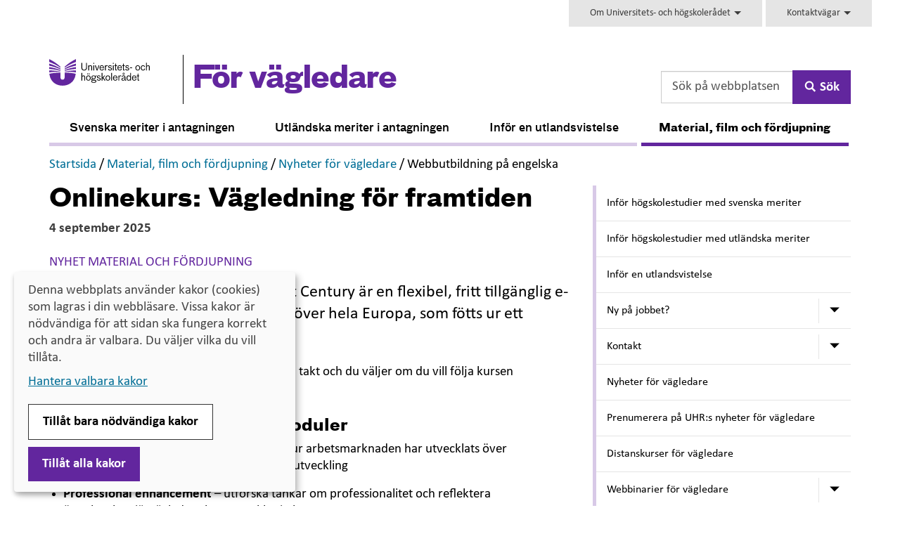

--- FILE ---
content_type: text/html; charset=utf-8
request_url: https://www.uhr.se/syv/material--verktyg/nyheter-for-vagledare/webbutbildning-engelska/
body_size: 90496
content:

<!DOCTYPE html>


<html  lang="sv" class="ignore-accessibility-test">
<head>
    <script>
        var uhr = {};
        uhr.ready = function (fn) {
            var w = window, jq = $;
            if (document.readyState !== 'loading') {
                try {
                    fn(w, jq);
                } 
                catch(e) {
                    console.error('Init(I) failed for function', fn, e);
                }
                return;
            }
            document.addEventListener('DOMContentLoaded', () => {
                try {
                    fn(w, jq);
                }
                catch (e) {
                    console.error('Init failed for function', fn, e);
                }
            });
        }
    </script>
    <script src="/Static/Scripts/jquery-3.5.1.min.js" type="text/javascript"></script>
    <script src="/Static/Scripts/jquery-ui.min.js" type="text/javascript"></script>
        <link href="/assets/css/v-638986312432040838/style.css" rel="stylesheet" />
    <meta charset="utf-8" />
    <meta http-equiv="X-UA-Compatible" content="IE=edge" />
    <meta name="viewport" content="width=device-width, initial-scale=1.0" />
    <meta name="format-detection" content="telephone=no">

    <link rel="icon" href="/favicon.ico" />

    

        <meta name="title" content="Webbutbildning p&#229; engelska" />

    <meta name="description" content="" />

    


    <meta name="twitter:card" content="summary" />
        <meta name="twitter:site" />
        <meta name="twitter:title" content="Webbutbildning p&#229; engelska" />
        <meta name="twitter:description" content="Kursen Career Guidance for the 21st Century &amp;auml;r en flexibel, fritt tillg&amp;auml;nglig e-kurs f&amp;ouml;r yrkesverksamma v&amp;auml;gledare &amp;ouml;ver hela Europa, som f&amp;ouml;tts ur ett tidigare Erasmus+ projekt.&amp;nbsp;" />
                <meta name="twitter:image" content="https://www.uhr.se/globalassets/syv/artikelbilder/fejan-.jpg" />
        <meta property="og:title" content="Webbutbildning p&#229; engelska" />
        <meta property="og:description" content="Kursen Career Guidance for the 21st Century &amp;auml;r en flexibel, fritt tillg&amp;auml;nglig e-kurs f&amp;ouml;r yrkesverksamma v&amp;auml;gledare &amp;ouml;ver hela Europa, som f&amp;ouml;tts ur ett tidigare Erasmus+ projekt.&amp;nbsp;" />
        <meta property="fb:app_id" />
        <meta property="og:image" content=https://www.uhr.se/globalassets/syv/artikelbilder/fejan-.jpg />
    <meta property="og:type" content="website" />
    <meta property="og:url" content="https://www.uhr.se/syv/material--verktyg/nyheter-for-vagledare/webbutbildning-engelska/" />
    <meta property="og:site_name" content="UHR.se" />

    <link rel="canonical" href="https://www.uhr.se/syv/material--verktyg/nyheter-for-vagledare/webbutbildning-engelska/" />

    <!-- UHR logotype for social sharing -->
    <link rel="image_src" type="image/png" href="https://www.uhr.se/globalassets/uhr-symbol-lila-300x300-facebook.png" />
    <link rel="apple-touch-icon" sizes="57x57" href="/Static/images/apple-touch-icon-180x180.png">
    <link rel="apple-touch-icon" sizes="60x60" href="/Static/images/apple-touch-icon-180x180.png">
    <link rel="apple-touch-icon" sizes="72x72" href="/Static/images/apple-touch-icon-180x180.png">
    <link rel="apple-touch-icon" sizes="76x76" href="/Static/images/apple-touch-icon-180x180.png">
    <link rel="apple-touch-icon" sizes="114x114" href="/Static/images/apple-touch-icon-180x180.png">
    <link rel="apple-touch-icon" sizes="120x120" href="/Static/images/apple-touch-icon-180x180.png">
    <link rel="apple-touch-icon" sizes="144x144" href="/Static/images/apple-touch-icon-180x180.png">
    <link rel="apple-touch-icon" sizes="152x152" href="/Static/images/apple-touch-icon-180x180.png">
    <link rel="apple-touch-icon" sizes="180x180" href="/Static/images/apple-touch-icon-180x180.png">
    <link rel="icon" type="image/png" href="/Static/images/favicon-96x96.png" sizes="32x32">
    <link rel="icon" type="image/png" href="/Static/images/favicon-96x96.png" sizes="96x96">
    <link rel="icon" type="image/png" href="/Static/images/favicon-96x96.png" sizes="16x16">
    <link rel="shortcut icon" href="/Static/images/favicon.ico">
    <link rel="icon" type="image/png" href="/Static/images/android-chrome-192x192.png" sizes="192x192">
    <meta name="msapplication-TileColor" content="#62269e">
    <meta name="msapplication-TileImage" content="/Static/images/mstile-144x144.png">
    <meta name="theme-color" content="#62269e">



    <title>Webbutbildning p&#229; engelska - UHR:s sidor f&#246;r v&#228;gledare</title>


     
    
    
    <script>
var klaroConfig={
    version:1,styling:{
        theme:["light","left"]},
        htmlTexts:!1,
        cookieExpiresAfterDays:30,
        groupByPurpose:!1,default:!1,mustConsent:!1,acceptAll:!0,hideDeclineAll:!1,hideLearnMore:!1,
        translations:{sv:{privacyPolicyUrl:"https://www.uhr.se/om-uhr/om-webbplatsen/kakor-pa-uhr.se/",
        consentNotice:{description:"Denna webbplats använder kakor (cookies) som lagras i din webbläsare. Vissa kakor är nödvändiga för att sidan ska fungera korrekt och andra är valbara. Du väljer vilka du vill tillåta.",
        learnMore:"Hantera valbara kakor"},
        consentModal:{title:"Information om tjänster som använder kakor",
            description:"Denna webbplats använder kakor (cookies) som lagras i din webbläsare. Vissa kakor är nödvändiga för att sidan ska fungera korrekt och andra är valbara. Du väljer vilka du vill tillåta."},
        privacyPolicy:{name:"kakor",text:"Läs mer om hur vi hanterar {privacyPolicy}."},
        contextualConsent:{acceptAlways:"Alltid",
            acceptOnce:"Ja",
            description:"Vill du ladda externt innehåll?"},
            decline:"Tillåt bara nödvändiga kakor",
            ok:"Tillåt alla kakor",
        service:{disableAll:{description:"Använd detta reglage för att tillåta alla kakor eller endast nödvändiga.",
            title:"Ändra för alla kakor"}},
            purposeItem:{service:"service",services:"services"}},
        en:{privacyPolicyUrl:"https://www.uhr.se/om-uhr/om-webbplatsen/kakor-pa-uhr.se/",
        consentNotice:{description:"This website uses cookies which are stored in your browser. Some cookies are necessary for the page to work properly and others are selectable. You choose which ones you want to allow.",
        learnMore:"Cookie settings"},
        consentModal:{title:"Information about services that use cookies",
        description:"This website uses cookies which are stored in your web browser. Some cookies are necessary for the page to function correctly and others are selectable. You choose which ones you want to allow."},
        privacyPolicy:{name:"cookies",text:"Read more about how we handle {privacyPolicy}."},
        contextualConsent:{acceptAlways:"Always",
            acceptOnce:"Yes",
            description:"Do you want to load external content?"},
            decline:"Allow only necessary cookies",
            ok:"Allow all cookies",
        service:{disableAll:{description:"Use this slider to allow all cookies or only necessary.",
            title:"Change for all cookies"}}}},
        services:[{name:"Necessary",
            contextualConsentOnly:!1,
            required:!0,
        translations:{en:{title:"Necessary cookies / techniques",
            description:"These cookies are necessary for the website to function and can not be turned off. They are usually only used when you use a function on the website that needs an answer, for example when you set cookies, log in or fill in a form."},
        sv:{title:"Nödvändiga kakor / tekniker",
            description:"Dessa kakor är nödvändiga för att webbplatsen ska fungera och kan inte stängas av. De används vanligtvis endast när du använder en funktion på webbplatsen som behöver ett svar, exempelvis när du ställer in kakor, loggar in eller fyller i ett formulär."}}},
        {name:"tracking",
            contextualConsentOnly:!1,
        translations:{
            en:{title:"Analysis and Development",
                description:"The website uses Hotjar to evaluate and improve the website content, experience and structure. The collection of the information is anonymised."},
            sv:{title:"Analys och Utveckling",
                description:"Webbplatsen använder Hotjar för att utvärdera och förbättra webbplatsens innehåll, upplevelse och struktur. Insamlandet av informationen anonymiseras."}}},
        {name:"video",
            title:"Video",
            contextualConsentOnly:!1,
            translations:{zz:{title:"Video"},
            en:{description:"Videos on the site are embedded from external video platforms. When these are played, the video services can use cookies."},
            sv:{description:"Filmer på webbplatsen är inbäddade från externa videoplattformar. När dessa spelas upp kan videotjänsterna använda sig av kakor."}}}]};
</script>
<script defer type="text/javascript" src="/Static/Scripts/klaro/klaro_v0.7_no_css.js"></script>
    <!-- Google Tag Manager -->
<script data-type="application/javascript" type="text/plain" data-name="tracking">(function (w, d, s, l, i) {
    w[l] = w[l] || []; w[l].push({
        'gtm.start':
		new Date().getTime(), event: 'gtm.js'
    }); var f = d.getElementsByTagName(s)[0],
	j = d.createElement(s), dl = l != 'dataLayer' ? '&l=' + l : ''; j.async = true; j.src='//www.googletagmanager.com/gtm.js?id=' + i + dl; f.parentNode.insertBefore(j, f);
})(window, document, 'script', 'dataLayer', 'GTM-58V8B6');
</script>
<!-- End Google Tag Manager -->
 
</head>

<body class="">
	











<div id="main-container" class="container body-content newsPage syv">
    <header id="header">



<nav class="skip-links" aria-label="
				Genv&#228;gar
			">
    <ul>
        <li>
            <a id="gotonav" href="#navigation">
                <span>Till navigationen</span>
            </a>
        </li>
        <li>
            <a id="gotocontent" href="#main-content">
                <span>Till inneh&#229;ll</span>
            </a>
        </li>
    </ul>
</nav>

<div class="row hidden-print">
    <div class="topitems col-sm-10 col-sm-offset-2">
        
<div class="topitems-desktop topitems-list hidden-sm hidden-xs"><div>

<div class="infotab-block">
    <div class="dropdown ">
        <button id ="TopLinkArea7349" class="dropdown-toggle" data-toggle="dropdown" aria-haspopup="true">
            Om Universitets- och högskolerådet
            <span class="caret"></span>
        </button>
        <div class="dropdown-menu" role="menu">
            <nav id="dropdown-menu-items" aria-labelledby="TopLinkArea7349">
                <p>Universitets- och högskolerådet är en statlig myndighet med ett brett uppdrag inom utbildningsområdet. Myndigheten har drygt 300 medarbetare i Stockholm och Visby. Till<a href="/">&nbsp;Universitets- och högskolerådet</a></p>
            </nav>
        </div>
    </div>
</div>

<script>
    uhr.ready(function () {
        document.querySelectorAll("nav[id='dropdown-menu-items'] a").forEach((element) => element.setAttribute("role", "menuitem"));
    });
</script></div><div>

<div class="infotab-block">
    <div class="dropdown ">
        <button id ="TopLinkArea21812" class="dropdown-toggle" data-toggle="dropdown" aria-haspopup="true">
            Kontaktvägar
            <span class="caret"></span>
        </button>
        <div class="dropdown-menu" role="menu">
            <nav id="dropdown-menu-items" aria-labelledby="TopLinkArea21812">
                <p>Här når du&nbsp;<a title="Till kontakt" href="/syv/material--verktyg/Kontakt/">UHR:s kontaktvägar för vägledare</a></p>
            </nav>
        </div>
    </div>
</div>

<script>
    uhr.ready(function () {
        document.querySelectorAll("nav[id='dropdown-menu-items'] a").forEach((element) => element.setAttribute("role", "menuitem"));
    });
</script></div></div>    </div>
</div>

<div class="row row-eq-height logo-search-row">
    <div class="col-xs-12 col-sm-7 col-md-8">
        <div class="logo-container">
            <a href="/syv/" title="Hem" class="ignore-accessibility-test no-text-decoration" id="portalHead">
                    <img src="/globalassets/uhr-logo-rgb.svg" alt="Universitets- och h&#246;gskoler&#229;dets logotyp" class="logo hidden-sm hidden-xs" />
                    <img src="/globalassets/uhr_symbol_lila.svg" alt="Universitets- och h&#246;gskoler&#229;dets logotyp" class="logo hidden-md hidden-lg" />

                        <div class="topHeaderText subpage-topheader-text-container" id="topHeaderText">
                            <div id="vertical-divider"></div>
                            <span class="text main-header-text">F&#246;r v&#228;gledare</span>
                        </div>
            </a>
        </div>
    </div>

        <div id="search-desktop" class="col-sm-5 text-right hidden-sm hidden-xs hidden-print">
<div class="search-container">



<form action="/syv/ovrigt/sok/" data-ajax-url="/uhrsearchjson" data-current-page-id="461287" method="get" role="search">        <div class="input-group ">
            <input id="searchBoxInHeaderIdDesktop" aria-label="S&#246;k p&#229; webbplatsen" aria-controls="searchBoxInHeaderIdDesktop-container-search-autocomplete" type="search" class="form-control search-autocomplete search-box" placeholder="S&#246;k p&#229; webbplatsen" required="required" value="" name="q" autocomplete="on" />
            <div id="searchBoxInHeaderIdDesktop-container-search-autocomplete" class="test-autocomplete"></div>
            <span class="input-group-btn">
                <button class="btn btn-submit btn-primary" type="submit">
                    <svg class='icon icon-forstoringsglas' aria-hidden='true' focusable='false'><use xlink:href='/assets/svg/uhriconsprite.svg#icon-forstoringsglas'></use></svg>
                    <span class="searchtext">S&#246;k</span>
                </button>
            </span>
        </div>
</form></div>

        </div>
</div>

<div class="hidden-sm hidden-xs hidden-print">
        <nav class="navbar navbar-default navbar-desktop" aria-label="Meny">
        <div class="navigation-desktop" id="navigation">
            
            <ul class="nav navbar-level-1-items nav-justified">
                    <li>

                        <a href="/syv/svenska-meriter-i-antagningen/svenska-gymnasiebetyg/"
                           
                           class="preventAutomaticIcon first "
                           >
                            Svenska meriter i antagningen
                        </a>
                    </li>
                    <li>

                        <a href="/syv/hogskola-med-utlandska-meriter/att-soka-till-hogskolan-med-utlandsk-gymnasieutbildning/"
                           
                           class="preventAutomaticIcon  "
                           >
                            Utl&#228;ndska meriter i antagningen
                        </a>
                    </li>
                    <li>

                        <a href="/syv/infor-en-utlandsvistelse/"
                           
                           class="preventAutomaticIcon  "
                           >
                            Inf&#246;r en utlandsvistelse
                        </a>
                    </li>
                    <li>

                        <a href="/syv/material--verktyg/"
                           
                           class="preventAutomaticIcon last active"
                           aria-current=page>
                            Material, film och f&#246;rdjupning
                        </a>
                    </li>
            </ul>
        </div>
    </nav>


</div>

<div class="visible-sm-block visible-xs-block hidden-print">



<nav class="navbar navbar-default navbar-mobile" aria-label="Mobilmeny">
    <div class="navbar-header">
        <div class="row no-gutters">
                <div class="col-xs-4">
                    <button class="js-top-menu-toggle navbar-toggle search-toggle collapsed btn btn-icon"
                            id="mobile-search-button"
                            type="button"
                            data-toggle="collapse"
                            data-target="#search-phone"
                            aria-controls="search-phone"
                            aria-expanded="false"
                            onclick="focusSearch()">
                        <svg class='icon icon-forstoringsglas' aria-hidden='true' focusable='false'><use xlink:href='/assets/svg/uhriconsprite.svg#icon-forstoringsglas'></use></svg>
                        <span class="menu-text">S&#246;k</span>
                    </button>
                </div>
                <div id="search-phone" class="collapse search-phone">
<div class="search-container">



<form action="/syv/ovrigt/sok/" data-ajax-url="/uhrsearchjson" data-current-page-id="461287" method="get" role="search">        <div class="input-group ">
            <input id="searchBoxInHeaderIdMobile" aria-label="S&#246;k p&#229; webbplatsen" aria-controls="searchBoxInHeaderIdMobile-container-search-autocomplete" type="search" class="form-control search-autocomplete search-box" placeholder="S&#246;k p&#229; webbplatsen" required="required" value="" name="q" autocomplete="on" />
            <div id="searchBoxInHeaderIdMobile-container-search-autocomplete" class="test-autocomplete"></div>
            <span class="input-group-btn">
                <button class="btn btn-submit btn-primary" type="submit">
                    <svg class='icon icon-forstoringsglas' aria-hidden='true' focusable='false'><use xlink:href='/assets/svg/uhriconsprite.svg#icon-forstoringsglas'></use></svg>
                    <span class="searchtext">S&#246;k</span>
                </button>
            </span>
        </div>
</form></div>

                </div>


            <div class="col-xs-8">
                <button class="js-top-menu-toggle navbar-toggle menu-toggle collapsed btn btn-icon"
                        type="button"
                        data-toggle="collapse"
                        data-target="#navigation-phone"
                        aria-controls="navigation-phone"
                        aria-expanded="false">
                    <span class="sr-only">
				V&#228;xla navigering
			</span>
                    <span class="menu-icon">
                        <span class="icon-bar"></span>
                        <span class="icon-bar"></span>
                        <span class="icon-bar"></span>
                    </span>
                    <span class="menu-text">Meny</span>
                </button>
            </div>

        </div>
    </div>

    
 
    <div id="navigation-phone" class="collapse navigation-phone navbar-collapse">


<ul id="navigationpart6093-Mobile" class="nav level0  ">
        <li class="has-children">
            <a  href="/syv/svenska-meriter-i-antagningen/svenska-gymnasiebetyg/" class="preventAutomaticIcon">Svenska meriter i antagningen</a>

                <button class="ignore-accessibility-test expand-button btn"
                        type="button" 
                        data-toggle="collapse-next" 
                        aria-expanded="false"
                        aria-controls="navigationpart6393-Mobile">
                    <svg class='icon icon-triangel-pil-ned' aria-hidden='true' focusable='false'><use xlink:href='/assets/svg/uhriconsprite.svg#icon-triangel-pil-ned'></use></svg>
                    <span class="sr-only">Undermeny f&#246;r Svenska meriter i antagningen</span>
                </button>
                <span class="flex-break"></span>


<ul id="navigationpart6393-Mobile" class="nav level1 collapse ">
        <li class="has-children">
            <a  href="/syv/svenska-meriter-i-antagningen/svenska-gymnasiebetyg/" class="preventAutomaticIcon">Svenska gymnasiebetyg</a>

                <button class="ignore-accessibility-test expand-button btn"
                        type="button" 
                        data-toggle="collapse-next" 
                        aria-expanded="false"
                        aria-controls="navigationpart6095-Mobile">
                    <svg class='icon icon-triangel-pil-ned' aria-hidden='true' focusable='false'><use xlink:href='/assets/svg/uhriconsprite.svg#icon-triangel-pil-ned'></use></svg>
                    <span class="sr-only">Undermeny f&#246;r Svenska gymnasiebetyg</span>
                </button>
                <span class="flex-break"></span>


<ul id="navigationpart6095-Mobile" class="nav level2 collapse ">
        <li class="no-children">
            <a  href="/syv/svenska-meriter-i-antagningen/svenska-gymnasiebetyg/meritpoang--oversikt/" class="preventAutomaticIcon">Meritpo&#228;ng – &#246;versikt</a>

        </li>
</ul>
        </li>
        <li class="no-children">
            <a  href="/syv/svenska-meriter-i-antagningen/om-gy25/" class="preventAutomaticIcon">Om Gy25</a>

        </li>
        <li class="has-children">
            <a  href="/syv/svenska-meriter-i-antagningen/blandbetygsexamen-gy11-gy25/" class="preventAutomaticIcon">Blandbetygsexamen (Gy11/Gy25)</a>

                <button class="ignore-accessibility-test expand-button btn"
                        type="button" 
                        data-toggle="collapse-next" 
                        aria-expanded="false"
                        aria-controls="navigationpart1147589-Mobile">
                    <svg class='icon icon-triangel-pil-ned' aria-hidden='true' focusable='false'><use xlink:href='/assets/svg/uhriconsprite.svg#icon-triangel-pil-ned'></use></svg>
                    <span class="sr-only">Undermeny f&#246;r Blandbetygsexamen (Gy11/Gy25)</span>
                </button>
                <span class="flex-break"></span>


<ul id="navigationpart1147589-Mobile" class="nav level2 collapse ">
        <li class="no-children">
            <a  href="/syv/svenska-meriter-i-antagningen/blandbetygsexamen-gy11-gy25/komplettera-for-sarskild-behorighet/" class="preventAutomaticIcon">Komplettera f&#246;r s&#228;rskild beh&#246;righet</a>

        </li>
        <li class="has-children">
            <a  href="/syv/svenska-meriter-i-antagningen/blandbetygsexamen-gy11-gy25/meritvardering/" class="preventAutomaticIcon">Meritv&#228;rdering</a>

                <button class="ignore-accessibility-test expand-button btn"
                        type="button" 
                        data-toggle="collapse-next" 
                        aria-expanded="false"
                        aria-controls="navigationpart1147634-Mobile">
                    <svg class='icon icon-triangel-pil-ned' aria-hidden='true' focusable='false'><use xlink:href='/assets/svg/uhriconsprite.svg#icon-triangel-pil-ned'></use></svg>
                    <span class="sr-only">Undermeny f&#246;r Meritv&#228;rdering</span>
                </button>
                <span class="flex-break"></span>


<ul id="navigationpart1147634-Mobile" class="nav level3 collapse ">
        <li class="no-children">
            <a  href="/syv/svenska-meriter-i-antagningen/blandbetygsexamen-gy11-gy25/meritvardering/komplettera-for-att-hoja-meritvardet/" class="preventAutomaticIcon">Komplettera f&#246;r att h&#246;ja meritv&#228;rdet</a>

        </li>
</ul>
        </li>
        <li class="no-children">
            <a  href="/syv/svenska-meriter-i-antagningen/blandbetygsexamen-gy11-gy25/urvalsgrupper/" class="preventAutomaticIcon">Urvalsgrupper</a>

        </li>
</ul>
        </li>
        <li class="has-children">
            <a  href="/syv/svenska-meriter-i-antagningen/gymnasieexamen/" class="preventAutomaticIcon">Gymnasieexamen (Gy11)</a>

                <button class="ignore-accessibility-test expand-button btn"
                        type="button" 
                        data-toggle="collapse-next" 
                        aria-expanded="false"
                        aria-controls="navigationpart6098-Mobile">
                    <svg class='icon icon-triangel-pil-ned' aria-hidden='true' focusable='false'><use xlink:href='/assets/svg/uhriconsprite.svg#icon-triangel-pil-ned'></use></svg>
                    <span class="sr-only">Undermeny f&#246;r Gymnasieexamen (Gy11)</span>
                </button>
                <span class="flex-break"></span>


<ul id="navigationpart6098-Mobile" class="nav level2 collapse ">
        <li class="no-children">
            <a  href="/syv/svenska-meriter-i-antagningen/gymnasieexamen/behorighet-for-sokande-med-yrkesexamen/" class="preventAutomaticIcon">Grundl&#228;ggande beh&#246;righet f&#246;r s&#246;kande med yrkesexamen</a>

        </li>
        <li class="no-children">
            <a  href="/syv/svenska-meriter-i-antagningen/gymnasieexamen/komplettera-for-sarskild-behorighet/" class="preventAutomaticIcon">Komplettera f&#246;r s&#228;rskild beh&#246;righet</a>

        </li>
        <li class="has-children">
            <a  href="/syv/svenska-meriter-i-antagningen/gymnasieexamen/meritvardering/" class="preventAutomaticIcon">Meritv&#228;rdering</a>

                <button class="ignore-accessibility-test expand-button btn"
                        type="button" 
                        data-toggle="collapse-next" 
                        aria-expanded="false"
                        aria-controls="navigationpart6101-Mobile">
                    <svg class='icon icon-triangel-pil-ned' aria-hidden='true' focusable='false'><use xlink:href='/assets/svg/uhriconsprite.svg#icon-triangel-pil-ned'></use></svg>
                    <span class="sr-only">Undermeny f&#246;r Meritv&#228;rdering</span>
                </button>
                <span class="flex-break"></span>


<ul id="navigationpart6101-Mobile" class="nav level3 collapse ">
        <li class="no-children">
            <a  href="/syv/svenska-meriter-i-antagningen/gymnasieexamen/meritvardering/komplettering-gymnasieexamen/" class="preventAutomaticIcon">Komplettera f&#246;r att h&#246;ja meritv&#228;rdet</a>

        </li>
        <li class="no-children">
            <a  href="/syv/svenska-meriter-i-antagningen/gymnasieexamen/meritvardering/oversikt-over-meritpoang/" class="preventAutomaticIcon">Meritpo&#228;ng f&#246;r examen inte samma som f&#246;r slutbetyg</a>

        </li>
</ul>
        </li>
        <li class="no-children">
            <a  href="/syv/svenska-meriter-i-antagningen/gymnasieexamen/urval/" class="preventAutomaticIcon">Urvalsgrupper</a>

        </li>
</ul>
        </li>
        <li class="has-children">
            <a  href="/syv/svenska-meriter-i-antagningen/slutbetyg-2010-och-framat/" class="preventAutomaticIcon">Slutbetyg 2010 och senare</a>

                <button class="ignore-accessibility-test expand-button btn"
                        type="button" 
                        data-toggle="collapse-next" 
                        aria-expanded="false"
                        aria-controls="navigationpart6102-Mobile">
                    <svg class='icon icon-triangel-pil-ned' aria-hidden='true' focusable='false'><use xlink:href='/assets/svg/uhriconsprite.svg#icon-triangel-pil-ned'></use></svg>
                    <span class="sr-only">Undermeny f&#246;r Slutbetyg 2010 och senare</span>
                </button>
                <span class="flex-break"></span>


<ul id="navigationpart6102-Mobile" class="nav level2 collapse ">
        <li class="has-children">
            <a  href="/syv/svenska-meriter-i-antagningen/slutbetyg-2010-och-framat/kompletteringar-for-grundlaggande-behorighet/" class="preventAutomaticIcon">Komplettera f&#246;r grundl&#228;ggande beh&#246;righet</a>

                <button class="ignore-accessibility-test expand-button btn"
                        type="button" 
                        data-toggle="collapse-next" 
                        aria-expanded="false"
                        aria-controls="navigationpart6103-Mobile">
                    <svg class='icon icon-triangel-pil-ned' aria-hidden='true' focusable='false'><use xlink:href='/assets/svg/uhriconsprite.svg#icon-triangel-pil-ned'></use></svg>
                    <span class="sr-only">Undermeny f&#246;r Komplettera f&#246;r grundl&#228;ggande beh&#246;righet</span>
                </button>
                <span class="flex-break"></span>


<ul id="navigationpart6103-Mobile" class="nav level3 collapse ">
        <li class="no-children">
            <a  href="/syv/svenska-meriter-i-antagningen/slutbetyg-2010-och-framat/kompletteringar-for-grundlaggande-behorighet/Exempel-skarpta-krav-2010-senare/" class="preventAutomaticIcon">Exempel p&#229; sk&#228;rpta krav</a>

        </li>
</ul>
        </li>
        <li class="no-children">
            <a  href="/syv/svenska-meriter-i-antagningen/slutbetyg-2010-och-framat/kompletteringar-for-sarskild-behorighet/" class="preventAutomaticIcon">Komplettera f&#246;r s&#228;rskild beh&#246;righet</a>

        </li>
        <li class="no-children">
            <a  href="/syv/svenska-meriter-i-antagningen/slutbetyg-2010-och-framat/sarskild-behorighet-pa-annat-satt/" class="preventAutomaticIcon">S&#228;rskild beh&#246;righet p&#229; annat s&#228;tt</a>

        </li>
        <li class="has-children">
            <a  href="/syv/svenska-meriter-i-antagningen/slutbetyg-2010-och-framat/meritvardering/" class="preventAutomaticIcon">Meritv&#228;rdering</a>

                <button class="ignore-accessibility-test expand-button btn"
                        type="button" 
                        data-toggle="collapse-next" 
                        aria-expanded="false"
                        aria-controls="navigationpart6106-Mobile">
                    <svg class='icon icon-triangel-pil-ned' aria-hidden='true' focusable='false'><use xlink:href='/assets/svg/uhriconsprite.svg#icon-triangel-pil-ned'></use></svg>
                    <span class="sr-only">Undermeny f&#246;r Meritv&#228;rdering</span>
                </button>
                <span class="flex-break"></span>


<ul id="navigationpart6106-Mobile" class="nav level3 collapse ">
        <li class="no-children">
            <a  href="/syv/svenska-meriter-i-antagningen/slutbetyg-2010-och-framat/meritvardering/kompletteringar-for-att-hoja-meritvardet/" class="preventAutomaticIcon">Komplettera f&#246;r att h&#246;ja meritv&#228;rdet</a>

        </li>
        <li class="has-children">
            <a  href="/syv/svenska-meriter-i-antagningen/slutbetyg-2010-och-framat/meritvardering/meritpoang-for-gy11-kurser-i-slutbetyg/" class="preventAutomaticIcon">Meritpo&#228;ng f&#246;r &#228;mnesniv&#229;er i Gy25 och Gy11-kurser i slutbetyg</a>

                <button class="ignore-accessibility-test expand-button btn"
                        type="button" 
                        data-toggle="collapse-next" 
                        aria-expanded="false"
                        aria-controls="navigationpart22427-Mobile">
                    <svg class='icon icon-triangel-pil-ned' aria-hidden='true' focusable='false'><use xlink:href='/assets/svg/uhriconsprite.svg#icon-triangel-pil-ned'></use></svg>
                    <span class="sr-only">Undermeny f&#246;r Meritpo&#228;ng f&#246;r &#228;mnesniv&#229;er i Gy25 och Gy11-kurser i slutbetyg</span>
                </button>
                <span class="flex-break"></span>


<ul id="navigationpart22427-Mobile" class="nav level4 collapse ">
        <li class="no-children">
            <a  href="/syv/svenska-meriter-i-antagningen/slutbetyg-2010-och-framat/meritvardering/meritpoang-for-gy11-kurser-i-slutbetyg/meritpoang-matematik-i-slutbetyg-/" class="preventAutomaticIcon">Meritpo&#228;ng f&#246;r matematik i slutbetyg</a>

        </li>
</ul>
        </li>
</ul>
        </li>
        <li class="no-children">
            <a  href="/syv/svenska-meriter-i-antagningen/slutbetyg-2010-och-framat/urvalsgrupper/" class="preventAutomaticIcon">Urvalsgrupper</a>

        </li>
</ul>
        </li>
        <li class="has-children">
            <a  href="/syv/svenska-meriter-i-antagningen/slutbetyg-fore-2010/" class="preventAutomaticIcon">Slutbetyg f&#246;re 2010</a>

                <button class="ignore-accessibility-test expand-button btn"
                        type="button" 
                        data-toggle="collapse-next" 
                        aria-expanded="false"
                        aria-controls="navigationpart6108-Mobile">
                    <svg class='icon icon-triangel-pil-ned' aria-hidden='true' focusable='false'><use xlink:href='/assets/svg/uhriconsprite.svg#icon-triangel-pil-ned'></use></svg>
                    <span class="sr-only">Undermeny f&#246;r Slutbetyg f&#246;re 2010</span>
                </button>
                <span class="flex-break"></span>


<ul id="navigationpart6108-Mobile" class="nav level2 collapse ">
        <li class="has-children">
            <a  href="/syv/svenska-meriter-i-antagningen/slutbetyg-fore-2010/komplettera-for-grundlaggande-behorighet-fore2010/" class="preventAutomaticIcon">Komplettera f&#246;r grundl&#228;ggande beh&#246;righet</a>

                <button class="ignore-accessibility-test expand-button btn"
                        type="button" 
                        data-toggle="collapse-next" 
                        aria-expanded="false"
                        aria-controls="navigationpart10288-Mobile">
                    <svg class='icon icon-triangel-pil-ned' aria-hidden='true' focusable='false'><use xlink:href='/assets/svg/uhriconsprite.svg#icon-triangel-pil-ned'></use></svg>
                    <span class="sr-only">Undermeny f&#246;r Komplettera f&#246;r grundl&#228;ggande beh&#246;righet</span>
                </button>
                <span class="flex-break"></span>


<ul id="navigationpart10288-Mobile" class="nav level3 collapse ">
        <li class="no-children">
            <a  href="/syv/svenska-meriter-i-antagningen/slutbetyg-fore-2010/komplettera-for-grundlaggande-behorighet-fore2010/skarpta-krav/" class="preventAutomaticIcon">Sk&#228;rpta krav</a>

        </li>
</ul>
        </li>
        <li class="no-children">
            <a  href="/syv/svenska-meriter-i-antagningen/slutbetyg-fore-2010/kompletteringar-for-sarskild-behorighet_2010_fore/" class="preventAutomaticIcon">Komplettera f&#246;r s&#228;rskild beh&#246;righet</a>

        </li>
        <li class="no-children">
            <a  href="/syv/svenska-meriter-i-antagningen/slutbetyg-fore-2010/sarskild-behorighet-pa-annat-satt/" class="preventAutomaticIcon">S&#228;rskild beh&#246;righet p&#229; annat s&#228;tt</a>

        </li>
        <li class="has-children">
            <a  href="/syv/svenska-meriter-i-antagningen/slutbetyg-fore-2010/meritvardering---meritpoang-och-kompletteringar/" class="preventAutomaticIcon">Meritv&#228;rdering</a>

                <button class="ignore-accessibility-test expand-button btn"
                        type="button" 
                        data-toggle="collapse-next" 
                        aria-expanded="false"
                        aria-controls="navigationpart6112-Mobile">
                    <svg class='icon icon-triangel-pil-ned' aria-hidden='true' focusable='false'><use xlink:href='/assets/svg/uhriconsprite.svg#icon-triangel-pil-ned'></use></svg>
                    <span class="sr-only">Undermeny f&#246;r Meritv&#228;rdering</span>
                </button>
                <span class="flex-break"></span>


<ul id="navigationpart6112-Mobile" class="nav level3 collapse ">
        <li class="no-children">
            <a  href="/syv/svenska-meriter-i-antagningen/slutbetyg-fore-2010/meritvardering---meritpoang-och-kompletteringar/kompletteringar-for-att-hoja-meritvardet2/" class="preventAutomaticIcon">Komplettera f&#246;r att h&#246;ja meritv&#228;rdet</a>

        </li>
        <li class="has-children">
            <a  href="/syv/svenska-meriter-i-antagningen/slutbetyg-fore-2010/meritvardering---meritpoang-och-kompletteringar/meritpoang-for-gy11-kurser-i-slutbetyg/" class="preventAutomaticIcon">Meritpo&#228;ng f&#246;r &#228;mnesniv&#229;er i Gy25 och Gy11-kurser i slutbetyg</a>

                <button class="ignore-accessibility-test expand-button btn"
                        type="button" 
                        data-toggle="collapse-next" 
                        aria-expanded="false"
                        aria-controls="navigationpart22662-Mobile">
                    <svg class='icon icon-triangel-pil-ned' aria-hidden='true' focusable='false'><use xlink:href='/assets/svg/uhriconsprite.svg#icon-triangel-pil-ned'></use></svg>
                    <span class="sr-only">Undermeny f&#246;r Meritpo&#228;ng f&#246;r &#228;mnesniv&#229;er i Gy25 och Gy11-kurser i slutbetyg</span>
                </button>
                <span class="flex-break"></span>


<ul id="navigationpart22662-Mobile" class="nav level4 collapse ">
        <li class="no-children">
            <a  href="/syv/svenska-meriter-i-antagningen/slutbetyg-fore-2010/meritvardering---meritpoang-och-kompletteringar/meritpoang-for-gy11-kurser-i-slutbetyg/meritpoang-matematik-i-slutbetyg-/" class="preventAutomaticIcon">Meritpo&#228;ng f&#246;r matematik i slutbetyg</a>

        </li>
</ul>
        </li>
</ul>
        </li>
        <li class="no-children">
            <a  href="/syv/svenska-meriter-i-antagningen/slutbetyg-fore-2010/urvalsgrupper/" class="preventAutomaticIcon">Urvalsgrupper</a>

        </li>
</ul>
        </li>
        <li class="has-children">
            <a  href="/syv/svenska-meriter-i-antagningen/samlat-betygsdokument/" class="preventAutomaticIcon">Samlat betygsdokument fr&#229;n vux</a>

                <button class="ignore-accessibility-test expand-button btn"
                        type="button" 
                        data-toggle="collapse-next" 
                        aria-expanded="false"
                        aria-controls="navigationpart6114-Mobile">
                    <svg class='icon icon-triangel-pil-ned' aria-hidden='true' focusable='false'><use xlink:href='/assets/svg/uhriconsprite.svg#icon-triangel-pil-ned'></use></svg>
                    <span class="sr-only">Undermeny f&#246;r Samlat betygsdokument fr&#229;n vux</span>
                </button>
                <span class="flex-break"></span>


<ul id="navigationpart6114-Mobile" class="nav level2 collapse ">
        <li class="no-children">
            <a  href="/syv/svenska-meriter-i-antagningen/samlat-betygsdokument/komplettera-samlat-betygsdokument/" class="preventAutomaticIcon">Komplettera samlat betygsdokument</a>

        </li>
        <li class="no-children">
            <a  href="/syv/svenska-meriter-i-antagningen/samlat-betygsdokument/meritpoang-for-gy11-kurser-i-samlat_betygsdokument/" class="preventAutomaticIcon">Meritpo&#228;ng f&#246;r Gy11-kurser</a>

        </li>
</ul>
        </li>
        <li class="has-children">
            <a  href="/syv/svenska-meriter-i-antagningen/avgangsbetyg/" class="preventAutomaticIcon">Avg&#229;ngsbetyg</a>

                <button class="ignore-accessibility-test expand-button btn"
                        type="button" 
                        data-toggle="collapse-next" 
                        aria-expanded="false"
                        aria-controls="navigationpart6115-Mobile">
                    <svg class='icon icon-triangel-pil-ned' aria-hidden='true' focusable='false'><use xlink:href='/assets/svg/uhriconsprite.svg#icon-triangel-pil-ned'></use></svg>
                    <span class="sr-only">Undermeny f&#246;r Avg&#229;ngsbetyg</span>
                </button>
                <span class="flex-break"></span>


<ul id="navigationpart6115-Mobile" class="nav level2 collapse ">
        <li class="has-children">
            <a  href="/syv/svenska-meriter-i-antagningen/avgangsbetyg/kompletteringar-for-grundlaggande-behorighet/" class="preventAutomaticIcon">Komplettera f&#246;r grundl&#228;ggande beh&#246;righet</a>

                <button class="ignore-accessibility-test expand-button btn"
                        type="button" 
                        data-toggle="collapse-next" 
                        aria-expanded="false"
                        aria-controls="navigationpart6116-Mobile">
                    <svg class='icon icon-triangel-pil-ned' aria-hidden='true' focusable='false'><use xlink:href='/assets/svg/uhriconsprite.svg#icon-triangel-pil-ned'></use></svg>
                    <span class="sr-only">Undermeny f&#246;r Komplettera f&#246;r grundl&#228;ggande beh&#246;righet</span>
                </button>
                <span class="flex-break"></span>


<ul id="navigationpart6116-Mobile" class="nav level3 collapse ">
        <li class="no-children">
            <a  href="/syv/svenska-meriter-i-antagningen/avgangsbetyg/kompletteringar-for-grundlaggande-behorighet/exempel-komplettering-fore-och-efter-2025/" class="preventAutomaticIcon">Exempel komplettering f&#246;re och efter 2025</a>

        </li>
</ul>
        </li>
        <li class="no-children">
            <a  href="/syv/svenska-meriter-i-antagningen/avgangsbetyg/kompletteringar-for-sarskild-behorighet/" class="preventAutomaticIcon">Komplettera f&#246;r s&#228;rskild beh&#246;righet</a>

        </li>
        <li class="has-children">
            <a  href="/syv/svenska-meriter-i-antagningen/avgangsbetyg/meritvardering---meritpoang-och-kompletteringar/" class="preventAutomaticIcon">Meritv&#228;rdering av avg&#229;ngsbetyg</a>

                <button class="ignore-accessibility-test expand-button btn"
                        type="button" 
                        data-toggle="collapse-next" 
                        aria-expanded="false"
                        aria-controls="navigationpart6119-Mobile">
                    <svg class='icon icon-triangel-pil-ned' aria-hidden='true' focusable='false'><use xlink:href='/assets/svg/uhriconsprite.svg#icon-triangel-pil-ned'></use></svg>
                    <span class="sr-only">Undermeny f&#246;r Meritv&#228;rdering av avg&#229;ngsbetyg</span>
                </button>
                <span class="flex-break"></span>


<ul id="navigationpart6119-Mobile" class="nav level3 collapse ">
        <li class="no-children">
            <a  href="/syv/svenska-meriter-i-antagningen/avgangsbetyg/meritvardering---meritpoang-och-kompletteringar/kompletteringar-for-att-hoja-meritvardet/" class="preventAutomaticIcon">Komplettera med Gy25/Gy11 f&#246;r avg&#229;ngsbetyg</a>

        </li>
</ul>
        </li>
        <li class="no-children">
            <a  href="/syv/svenska-meriter-i-antagningen/avgangsbetyg/urvalsgrupper/" class="preventAutomaticIcon">Urvalsgrupper</a>

        </li>
        <li class="no-children">
            <a  href="/syv/svenska-meriter-i-antagningen/avgangsbetyg/mellanarsprogram/" class="preventAutomaticIcon">Mellan&#229;rsprogram</a>

        </li>
</ul>
        </li>
        <li class="has-children">
            <a  href="/syv/svenska-meriter-i-antagningen/folkhogskola/" class="preventAutomaticIcon">Folkh&#246;gskola</a>

                <button class="ignore-accessibility-test expand-button btn"
                        type="button" 
                        data-toggle="collapse-next" 
                        aria-expanded="false"
                        aria-controls="navigationpart6121-Mobile">
                    <svg class='icon icon-triangel-pil-ned' aria-hidden='true' focusable='false'><use xlink:href='/assets/svg/uhriconsprite.svg#icon-triangel-pil-ned'></use></svg>
                    <span class="sr-only">Undermeny f&#246;r Folkh&#246;gskola</span>
                </button>
                <span class="flex-break"></span>


<ul id="navigationpart6121-Mobile" class="nav level2 collapse ">
        <li class="no-children">
            <a  href="/syv/svenska-meriter-i-antagningen/folkhogskola/meritvardering/" class="preventAutomaticIcon">Meritv&#228;rdering</a>

        </li>
</ul>
        </li>
        <li class="has-children">
            <a  href="/syv/svenska-meriter-i-antagningen/reell-kompetens-gbob/" class="preventAutomaticIcon">Grundl&#228;ggande beh&#246;righet p&#229; annat s&#228;tt</a>

                <button class="ignore-accessibility-test expand-button btn"
                        type="button" 
                        data-toggle="collapse-next" 
                        aria-expanded="false"
                        aria-controls="navigationpart6122-Mobile">
                    <svg class='icon icon-triangel-pil-ned' aria-hidden='true' focusable='false'><use xlink:href='/assets/svg/uhriconsprite.svg#icon-triangel-pil-ned'></use></svg>
                    <span class="sr-only">Undermeny f&#246;r Grundl&#228;ggande beh&#246;righet p&#229; annat s&#228;tt</span>
                </button>
                <span class="flex-break"></span>


<ul id="navigationpart6122-Mobile" class="nav level2 collapse ">
        <li class="no-children">
            <a  href="/syv/svenska-meriter-i-antagningen/reell-kompetens-gbob/behorighetsprov-2022-23/" class="preventAutomaticIcon">F&#246;rs&#246;ksverksamhet 2022-23: grundl&#228;ggande beh&#246;righetsprov</a>

        </li>
</ul>
        </li>
        <li class="no-children">
            <a  href="/syv/svenska-meriter-i-antagningen/basar/" class="preventAutomaticIcon">Bas&#229;r</a>

        </li>
        <li class="no-children">
            <a  href="/syv/svenska-meriter-i-antagningen/om-hogskoleprovet/" class="preventAutomaticIcon">Om h&#246;gskoleprovet</a>

        </li>
        <li class="no-children">
            <a  href="/syv/svenska-meriter-i-antagningen/hogskolemeriter/" class="preventAutomaticIcon">H&#246;gskolemeriter</a>

        </li>
</ul>
        </li>
        <li class="has-children">
            <a  href="/syv/hogskola-med-utlandska-meriter/att-soka-till-hogskolan-med-utlandsk-gymnasieutbildning/" class="preventAutomaticIcon">Utl&#228;ndska meriter i antagningen</a>

                <button class="ignore-accessibility-test expand-button btn"
                        type="button" 
                        data-toggle="collapse-next" 
                        aria-expanded="false"
                        aria-controls="navigationpart6394-Mobile">
                    <svg class='icon icon-triangel-pil-ned' aria-hidden='true' focusable='false'><use xlink:href='/assets/svg/uhriconsprite.svg#icon-triangel-pil-ned'></use></svg>
                    <span class="sr-only">Undermeny f&#246;r Utl&#228;ndska meriter i antagningen</span>
                </button>
                <span class="flex-break"></span>


<ul id="navigationpart6394-Mobile" class="nav level1 collapse ">
        <li class="no-children">
            <a  href="/syv/hogskola-med-utlandska-meriter/att-soka-till-hogskolan-med-utlandsk-gymnasieutbildning/" class="preventAutomaticIcon">Att s&#246;ka till h&#246;gskolan med utl&#228;ndsk gymnasieutbildning</a>

        </li>
        <li class="has-children">
            <a  href="/syv/hogskola-med-utlandska-meriter/grundlaggande-behorighet---avslutade/" class="preventAutomaticIcon">Grundl&#228;ggande beh&#246;righet - avslutad gymnasieutbildning</a>

                <button class="ignore-accessibility-test expand-button btn"
                        type="button" 
                        data-toggle="collapse-next" 
                        aria-expanded="false"
                        aria-controls="navigationpart6306-Mobile">
                    <svg class='icon icon-triangel-pil-ned' aria-hidden='true' focusable='false'><use xlink:href='/assets/svg/uhriconsprite.svg#icon-triangel-pil-ned'></use></svg>
                    <span class="sr-only">Undermeny f&#246;r Grundl&#228;ggande beh&#246;righet - avslutad gymnasieutbildning</span>
                </button>
                <span class="flex-break"></span>


<ul id="navigationpart6306-Mobile" class="nav level2 collapse ">
        <li class="no-children">
            <a  href="/syv/hogskola-med-utlandska-meriter/grundlaggande-behorighet---avslutade/grundlaggande-behorighet-svenska-avslutade/" class="preventAutomaticIcon">Svenska</a>

        </li>
        <li class="no-children">
            <a  href="/syv/hogskola-med-utlandska-meriter/grundlaggande-behorighet---avslutade/engelska/" class="preventAutomaticIcon">Engelska f&#246;r grundl&#228;ggande beh&#246;righet</a>

        </li>
        <li class="no-children">
            <a  href="/syv/hogskola-med-utlandska-meriter/grundlaggande-behorighet---avslutade/matematik/" class="preventAutomaticIcon">Matematik</a>

        </li>
</ul>
        </li>
        <li class="no-children">
            <a  href="/syv/hogskola-med-utlandska-meriter/grundlaggande-behorighet-pa-annat-satt/" class="preventAutomaticIcon">Grundl&#228;ggande beh&#246;righet p&#229; annat s&#228;tt</a>

        </li>
        <li class="no-children">
            <a  href="/syv/hogskola-med-utlandska-meriter/sarskild-behorighet/" class="preventAutomaticIcon">S&#228;rskild beh&#246;righet</a>

        </li>
        <li class="has-children">
            <a  href="/syv/hogskola-med-utlandska-meriter/dokumentation/" class="preventAutomaticIcon">Dokumentation</a>

                <button class="ignore-accessibility-test expand-button btn"
                        type="button" 
                        data-toggle="collapse-next" 
                        aria-expanded="false"
                        aria-controls="navigationpart6303-Mobile">
                    <svg class='icon icon-triangel-pil-ned' aria-hidden='true' focusable='false'><use xlink:href='/assets/svg/uhriconsprite.svg#icon-triangel-pil-ned'></use></svg>
                    <span class="sr-only">Undermeny f&#246;r Dokumentation</span>
                </button>
                <span class="flex-break"></span>


<ul id="navigationpart6303-Mobile" class="nav level2 collapse ">
        <li class="no-children">
            <a  href="/syv/hogskola-med-utlandska-meriter/dokumentation/nar-dokumentation-saknas/" class="preventAutomaticIcon">N&#228;r dokumentation saknas</a>

        </li>
        <li class="no-children">
            <a  href="/syv/hogskola-med-utlandska-meriter/dokumentation/dokumentation-av-utlandsk-hogre-utbildning/" class="preventAutomaticIcon">Dokumentation av utl&#228;ndsk h&#246;gre utbildning</a>

        </li>
</ul>
        </li>
        <li class="has-children">
            <a  href="/syv/hogskola-med-utlandska-meriter/bedomning-i-forvag/" class="preventAutomaticIcon">Bed&#246;mning i f&#246;rv&#228;g</a>

                <button class="ignore-accessibility-test expand-button btn"
                        type="button" 
                        data-toggle="collapse-next" 
                        aria-expanded="false"
                        aria-controls="navigationpart6318-Mobile">
                    <svg class='icon icon-triangel-pil-ned' aria-hidden='true' focusable='false'><use xlink:href='/assets/svg/uhriconsprite.svg#icon-triangel-pil-ned'></use></svg>
                    <span class="sr-only">Undermeny f&#246;r Bed&#246;mning i f&#246;rv&#228;g</span>
                </button>
                <span class="flex-break"></span>


<ul id="navigationpart6318-Mobile" class="nav level2 collapse ">
        <li class="no-children">
            <a  href="/syv/hogskola-med-utlandska-meriter/bedomning-i-forvag/bedomning-i-antagningssystemet/" class="preventAutomaticIcon">Bed&#246;mning i antagningssystemet</a>

        </li>
</ul>
        </li>
        <li class="has-children">
            <a  href="/syv/hogskola-med-utlandska-meriter/grundlaggande-behorighet---oavslutade/" class="preventAutomaticIcon">Oavslutad gymnasieutbildning</a>

                <button class="ignore-accessibility-test expand-button btn"
                        type="button" 
                        data-toggle="collapse-next" 
                        aria-expanded="false"
                        aria-controls="navigationpart6311-Mobile">
                    <svg class='icon icon-triangel-pil-ned' aria-hidden='true' focusable='false'><use xlink:href='/assets/svg/uhriconsprite.svg#icon-triangel-pil-ned'></use></svg>
                    <span class="sr-only">Undermeny f&#246;r Oavslutad gymnasieutbildning</span>
                </button>
                <span class="flex-break"></span>


<ul id="navigationpart6311-Mobile" class="nav level2 collapse ">
        <li class="no-children">
            <a  href="/syv/hogskola-med-utlandska-meriter/grundlaggande-behorighet---oavslutade/exempel/" class="preventAutomaticIcon">Exempel</a>

        </li>
</ul>
        </li>
        <li class="has-children">
            <a  href="/syv/hogskola-med-utlandska-meriter/meritvardering/" class="preventAutomaticIcon">Meritv&#228;rdering</a>

                <button class="ignore-accessibility-test expand-button btn"
                        type="button" 
                        data-toggle="collapse-next" 
                        aria-expanded="false"
                        aria-controls="navigationpart6313-Mobile">
                    <svg class='icon icon-triangel-pil-ned' aria-hidden='true' focusable='false'><use xlink:href='/assets/svg/uhriconsprite.svg#icon-triangel-pil-ned'></use></svg>
                    <span class="sr-only">Undermeny f&#246;r Meritv&#228;rdering</span>
                </button>
                <span class="flex-break"></span>


<ul id="navigationpart6313-Mobile" class="nav level2 collapse ">
        <li class="no-children">
            <a  href="/syv/hogskola-med-utlandska-meriter/meritvardering/istallet-for-meritpoang/" class="preventAutomaticIcon">Ist&#228;llet f&#246;r meritpo&#228;ng</a>

        </li>
        <li class="no-children">
            <a  href="/syv/hogskola-med-utlandska-meriter/meritvardering/efter-komplettering-pa-komvux/" class="preventAutomaticIcon">Komplettera f&#246;r beh&#246;righet</a>

        </li>
        <li class="no-children">
            <a  href="/syv/hogskola-med-utlandska-meriter/meritvardering/komplettera-for-att-hoja-meritvardet/" class="preventAutomaticIcon">Komplettera f&#246;r att h&#246;ja meritv&#228;rdet</a>

        </li>
</ul>
        </li>
        <li class="no-children">
            <a  href="/syv/hogskola-med-utlandska-meriter/urvalsgrupper/" class="preventAutomaticIcon">Urvalsgrupper</a>

        </li>
        <li class="has-children">
            <a  href="/syv/hogskola-med-utlandska-meriter/internationell-baccalaureate-ib/" class="preventAutomaticIcon">Internationell Baccalaureate/IB</a>

                <button class="ignore-accessibility-test expand-button btn"
                        type="button" 
                        data-toggle="collapse-next" 
                        aria-expanded="false"
                        aria-controls="navigationpart6319-Mobile">
                    <svg class='icon icon-triangel-pil-ned' aria-hidden='true' focusable='false'><use xlink:href='/assets/svg/uhriconsprite.svg#icon-triangel-pil-ned'></use></svg>
                    <span class="sr-only">Undermeny f&#246;r Internationell Baccalaureate/IB</span>
                </button>
                <span class="flex-break"></span>


<ul id="navigationpart6319-Mobile" class="nav level2 collapse ">
        <li class="no-children">
            <a  href="/syv/hogskola-med-utlandska-meriter/internationell-baccalaureate-ib/grundlaggande-behorighet/" class="preventAutomaticIcon">Grundl&#228;ggande beh&#246;righet</a>

        </li>
        <li class="no-children">
            <a  href="/syv/hogskola-med-utlandska-meriter/internationell-baccalaureate-ib/sarskild-behorighet/" class="preventAutomaticIcon">S&#228;rskild beh&#246;righet</a>

        </li>
        <li class="no-children">
            <a  href="/syv/hogskola-med-utlandska-meriter/internationell-baccalaureate-ib/meritvardering/" class="preventAutomaticIcon">Meritv&#228;rdering</a>

        </li>
        <li class="no-children">
            <a  href="/syv/hogskola-med-utlandska-meriter/internationell-baccalaureate-ib/urvalsgrupper/" class="preventAutomaticIcon">Urvalsgrupper</a>

        </li>
</ul>
        </li>
        <li class="no-children">
            <a  href="/syv/hogskola-med-utlandska-meriter/utlandsk-hogskoleutbildning/" class="preventAutomaticIcon">Utl&#228;ndsk h&#246;gskoleutbildning</a>

        </li>
</ul>
        </li>
        <li class="has-children">
            <a  href="/syv/infor-en-utlandsvistelse/" class="preventAutomaticIcon">Inf&#246;r en utlandsvistelse</a>

                <button class="ignore-accessibility-test expand-button btn"
                        type="button" 
                        data-toggle="collapse-next" 
                        aria-expanded="false"
                        aria-controls="navigationpart6395-Mobile">
                    <svg class='icon icon-triangel-pil-ned' aria-hidden='true' focusable='false'><use xlink:href='/assets/svg/uhriconsprite.svg#icon-triangel-pil-ned'></use></svg>
                    <span class="sr-only">Undermeny f&#246;r Inf&#246;r en utlandsvistelse</span>
                </button>
                <span class="flex-break"></span>


<ul id="navigationpart6395-Mobile" class="nav level1 collapse ">
        <li class="has-children">
            <a  href="/syv/infor-en-utlandsvistelse/ivagledning/" class="preventAutomaticIcon">Iv&#228;gledning</a>

                <button class="ignore-accessibility-test expand-button btn"
                        type="button" 
                        data-toggle="collapse-next" 
                        aria-expanded="false"
                        aria-controls="navigationpart11441-Mobile">
                    <svg class='icon icon-triangel-pil-ned' aria-hidden='true' focusable='false'><use xlink:href='/assets/svg/uhriconsprite.svg#icon-triangel-pil-ned'></use></svg>
                    <span class="sr-only">Undermeny f&#246;r Iv&#228;gledning</span>
                </button>
                <span class="flex-break"></span>


<ul id="navigationpart11441-Mobile" class="nav level2 collapse ">
        <li class="has-children">
            <a  href="/syv/infor-en-utlandsvistelse/ivagledning/fore-utlandsvistelsen/" class="preventAutomaticIcon">F&#246;re en utlandsvistelse</a>

                <button class="ignore-accessibility-test expand-button btn"
                        type="button" 
                        data-toggle="collapse-next" 
                        aria-expanded="false"
                        aria-controls="navigationpart12186-Mobile">
                    <svg class='icon icon-triangel-pil-ned' aria-hidden='true' focusable='false'><use xlink:href='/assets/svg/uhriconsprite.svg#icon-triangel-pil-ned'></use></svg>
                    <span class="sr-only">Undermeny f&#246;r F&#246;re en utlandsvistelse</span>
                </button>
                <span class="flex-break"></span>


<ul id="navigationpart12186-Mobile" class="nav level3 collapse ">
        <li class="no-children">
            <a  href="/syv/infor-en-utlandsvistelse/ivagledning/fore-utlandsvistelsen/motivera/" class="preventAutomaticIcon">Motivera</a>

        </li>
        <li class="no-children">
            <a  href="/syv/infor-en-utlandsvistelse/ivagledning/fore-utlandsvistelsen/tydliggor/" class="preventAutomaticIcon">Tydligg&#246;r</a>

        </li>
        <li class="no-children">
            <a  href="/syv/infor-en-utlandsvistelse/ivagledning/fore-utlandsvistelsen/forbered/" class="preventAutomaticIcon">F&#246;rbered</a>

        </li>
</ul>
        </li>
        <li class="no-children">
            <a  href="/syv/infor-en-utlandsvistelse/ivagledning/under-utlandsvistelsen/" class="preventAutomaticIcon">Under en utlandsvistelse</a>

        </li>
        <li class="no-children">
            <a  href="/syv/infor-en-utlandsvistelse/ivagledning/efter-utlandsvistelsen/" class="preventAutomaticIcon">Efter en utlandsvistelse</a>

        </li>
</ul>
        </li>
        <li class="has-children">
            <a  href="/syv/infor-en-utlandsvistelse/varldens-mojligheter/" class="preventAutomaticIcon">V&#228;rldens m&#246;jligheter</a>

                <button class="ignore-accessibility-test expand-button btn"
                        type="button" 
                        data-toggle="collapse-next" 
                        aria-expanded="false"
                        aria-controls="navigationpart17320-Mobile">
                    <svg class='icon icon-triangel-pil-ned' aria-hidden='true' focusable='false'><use xlink:href='/assets/svg/uhriconsprite.svg#icon-triangel-pil-ned'></use></svg>
                    <span class="sr-only">Undermeny f&#246;r V&#228;rldens m&#246;jligheter</span>
                </button>
                <span class="flex-break"></span>


<ul id="navigationpart17320-Mobile" class="nav level2 collapse ">
        <li class="no-children">
            <a  href="/syv/infor-en-utlandsvistelse/varldens-mojligheter/inom-program/" class="preventAutomaticIcon">Studier och praktik inom program</a>

        </li>
        <li class="no-children">
            <a  href="/syv/infor-en-utlandsvistelse/varldens-mojligheter/utlandsstudier-pa-egen-hand/" class="preventAutomaticIcon">Utlandsstudier p&#229; egen hand</a>

        </li>
        <li class="no-children">
            <a  href="/syv/infor-en-utlandsvistelse/varldens-mojligheter/arbeta-utomlands/" class="preventAutomaticIcon">Arbeta utomlands</a>

        </li>
</ul>
        </li>
        <li class="has-children">
            <a  href="/syv/infor-en-utlandsvistelse/pafyllning-for-dig/" class="preventAutomaticIcon">P&#229;fyllning f&#246;r dig</a>

                <button class="ignore-accessibility-test expand-button btn"
                        type="button" 
                        data-toggle="collapse-next" 
                        aria-expanded="false"
                        aria-controls="navigationpart9294-Mobile">
                    <svg class='icon icon-triangel-pil-ned' aria-hidden='true' focusable='false'><use xlink:href='/assets/svg/uhriconsprite.svg#icon-triangel-pil-ned'></use></svg>
                    <span class="sr-only">Undermeny f&#246;r P&#229;fyllning f&#246;r dig</span>
                </button>
                <span class="flex-break"></span>


<ul id="navigationpart9294-Mobile" class="nav level2 collapse ">
        <li class="has-children">
            <a  href="/syv/infor-en-utlandsvistelse/pafyllning-for-dig/kompetensutveckling/" class="preventAutomaticIcon">Kompetensutveckling</a>

                <button class="ignore-accessibility-test expand-button btn"
                        type="button" 
                        data-toggle="collapse-next" 
                        aria-expanded="false"
                        aria-controls="navigationpart12365-Mobile">
                    <svg class='icon icon-triangel-pil-ned' aria-hidden='true' focusable='false'><use xlink:href='/assets/svg/uhriconsprite.svg#icon-triangel-pil-ned'></use></svg>
                    <span class="sr-only">Undermeny f&#246;r Kompetensutveckling</span>
                </button>
                <span class="flex-break"></span>


<ul id="navigationpart12365-Mobile" class="nav level3 collapse ">
        <li class="no-children">
            <a  href="/syv/infor-en-utlandsvistelse/pafyllning-for-dig/kompetensutveckling/distanskurs-i-ivagledning/" class="preventAutomaticIcon">Distanskurs i Iv&#228;gledning</a>

        </li>
        <li class="has-children">
            <a  href="/syv/infor-en-utlandsvistelse/pafyllning-for-dig/kompetensutveckling/studiebesok-via-academia/" class="preventAutomaticIcon">Studiebes&#246;k via Academia</a>

                <button class="ignore-accessibility-test expand-button btn"
                        type="button" 
                        data-toggle="collapse-next" 
                        aria-expanded="false"
                        aria-controls="navigationpart277911-Mobile">
                    <svg class='icon icon-triangel-pil-ned' aria-hidden='true' focusable='false'><use xlink:href='/assets/svg/uhriconsprite.svg#icon-triangel-pil-ned'></use></svg>
                    <span class="sr-only">Undermeny f&#246;r Studiebes&#246;k via Academia</span>
                </button>
                <span class="flex-break"></span>


<ul id="navigationpart277911-Mobile" class="nav level4 collapse ">
        <li class="has-children">
            <a  href="/syv/infor-en-utlandsvistelse/pafyllning-for-dig/kompetensutveckling/studiebesok-via-academia/rapporter-academiabesok/" class="preventAutomaticIcon">Rapporter fr&#229;n Academiastipendiater</a>

                <button class="ignore-accessibility-test expand-button btn"
                        type="button" 
                        data-toggle="collapse-next" 
                        aria-expanded="false"
                        aria-controls="navigationpart24281-Mobile">
                    <svg class='icon icon-triangel-pil-ned' aria-hidden='true' focusable='false'><use xlink:href='/assets/svg/uhriconsprite.svg#icon-triangel-pil-ned'></use></svg>
                    <span class="sr-only">Undermeny f&#246;r Rapporter fr&#229;n Academiastipendiater</span>
                </button>
                <span class="flex-break"></span>


<ul id="navigationpart24281-Mobile" class="nav level5 collapse ">
        <li class="no-children">
            <a  href="/syv/infor-en-utlandsvistelse/pafyllning-for-dig/kompetensutveckling/studiebesok-via-academia/rapporter-academiabesok/the-danish-counselling-chain2/" class="preventAutomaticIcon">The Danish counselling chain</a>

        </li>
        <li class="no-children">
            <a  href="/syv/infor-en-utlandsvistelse/pafyllning-for-dig/kompetensutveckling/studiebesok-via-academia/rapporter-academiabesok/green-guidance-future-careers2/" class="preventAutomaticIcon">Green guidance: future careers</a>

        </li>
        <li class="no-children">
            <a  href="/syv/infor-en-utlandsvistelse/pafyllning-for-dig/kompetensutveckling/studiebesok-via-academia/rapporter-academiabesok/multiculturalism-learning-and-work-mobility/" class="preventAutomaticIcon">Multiculturalism, learning and work mobility</a>

        </li>
        <li class="no-children">
            <a  href="/syv/infor-en-utlandsvistelse/pafyllning-for-dig/kompetensutveckling/studiebesok-via-academia/rapporter-academiabesok/spanien-2023/" class="preventAutomaticIcon">Tv&#229; Valenciabes&#246;kare 2023</a>

        </li>
</ul>
        </li>
</ul>
        </li>
</ul>
        </li>
        <li class="no-children">
            <a  href="/syv/infor-en-utlandsvistelse/pafyllning-for-dig/projektsamarbete/" class="preventAutomaticIcon">Projektsamarbete</a>

        </li>
        <li class="has-children">
            <a  href="/syv/infor-en-utlandsvistelse/pafyllning-for-dig/internationellt-webbibliotek/" class="preventAutomaticIcon">Internationellt webbibliotek</a>

                <button class="ignore-accessibility-test expand-button btn"
                        type="button" 
                        data-toggle="collapse-next" 
                        aria-expanded="false"
                        aria-controls="navigationpart9295-Mobile">
                    <svg class='icon icon-triangel-pil-ned' aria-hidden='true' focusable='false'><use xlink:href='/assets/svg/uhriconsprite.svg#icon-triangel-pil-ned'></use></svg>
                    <span class="sr-only">Undermeny f&#246;r Internationellt webbibliotek</span>
                </button>
                <span class="flex-break"></span>


<ul id="navigationpart9295-Mobile" class="nav level3 collapse ">
        <li class="no-children">
            <a  href="/syv/infor-en-utlandsvistelse/pafyllning-for-dig/internationellt-webbibliotek/Vagledning-inom-utbildning-arbetsliv/" class="preventAutomaticIcon">V&#228;gledning inom utbildning och arbetsliv</a>

        </li>
        <li class="no-children">
            <a  href="/syv/infor-en-utlandsvistelse/pafyllning-for-dig/internationellt-webbibliotek/mobilitet-och-ivagledning/" class="preventAutomaticIcon">Mobilitet och Iv&#228;gledning</a>

        </li>
        <li class="no-children">
            <a  href="/syv/infor-en-utlandsvistelse/pafyllning-for-dig/internationellt-webbibliotek/for-din-omvarldsbevakning/" class="preventAutomaticIcon">F&#246;r din omv&#228;rldsbevakning</a>

        </li>
</ul>
        </li>
</ul>
        </li>
        <li class="no-children">
            <a  href="/syv/infor-en-utlandsvistelse/euroguidance-arbetar-for-dig/" class="preventAutomaticIcon">Euroguidance arbetar f&#246;r dig</a>

        </li>
        <li class="has-children">
            <a  href="/syv/infor-en-utlandsvistelse/this-is-euroguidance-sweden/" class="preventAutomaticIcon">This is Euroguidance Sweden</a>

                <button class="ignore-accessibility-test expand-button btn"
                        type="button" 
                        data-toggle="collapse-next" 
                        aria-expanded="false"
                        aria-controls="navigationpart11443-Mobile">
                    <svg class='icon icon-triangel-pil-ned' aria-hidden='true' focusable='false'><use xlink:href='/assets/svg/uhriconsprite.svg#icon-triangel-pil-ned'></use></svg>
                    <span class="sr-only">Undermeny f&#246;r This is Euroguidance Sweden</span>
                </button>
                <span class="flex-break"></span>


<ul id="navigationpart11443-Mobile" class="nav level2 collapse ">
        <li class="no-children">
            <a  href="/syv/infor-en-utlandsvistelse/this-is-euroguidance-sweden/guidance-in-sweden/" class="preventAutomaticIcon">Guidance in Sweden</a>

        </li>
</ul>
        </li>
        <li class="no-children">
            <a  href="/syv/infor-en-utlandsvistelse/aktuellt-inom-det-internationella-vagledningsomradet/" class="preventAutomaticIcon">Nyhetstips fr&#229;n Euroguidance</a>

        </li>
</ul>
        </li>
        <li class="has-children active-branch">
            <a  href="/syv/material--verktyg/" class="preventAutomaticIcon">Material, film och f&#246;rdjupning</a>

                <button class="ignore-accessibility-test expand-button btn"
                        type="button" 
                        data-toggle="collapse-next" 
                        aria-expanded="true"
                        aria-controls="navigationpart6366-Mobile">
                    <svg class='icon icon-triangel-pil-ned' aria-hidden='true' focusable='false'><use xlink:href='/assets/svg/uhriconsprite.svg#icon-triangel-pil-ned'></use></svg>
                    <span class="sr-only">Undermeny f&#246;r Material, film och f&#246;rdjupning</span>
                </button>
                <span class="flex-break"></span>


<ul id="navigationpart6366-Mobile" class="nav level1 collapse in">
        <li class="no-children">
            <a  href="/syv/material--verktyg/infor-hogskolestudier-svenska-meriter/" class="preventAutomaticIcon">Inf&#246;r h&#246;gskolestudier med svenska meriter</a>

        </li>
        <li class="no-children">
            <a  href="/syv/material--verktyg/infor-hogskolestudier-utlandska-meriter/" class="preventAutomaticIcon">Inf&#246;r h&#246;gskolestudier med utl&#228;ndska meriter</a>

        </li>
        <li class="no-children">
            <a  href="/syv/material--verktyg/infor-en-utlandsvistelse/" class="preventAutomaticIcon">Inf&#246;r en utlandsvistelse</a>

        </li>
        <li class="has-children">
            <a  href="/syv/material--verktyg/ny-pa-jobbet/" class="preventAutomaticIcon">Ny p&#229; jobbet?</a>

                <button class="ignore-accessibility-test expand-button btn"
                        type="button" 
                        data-toggle="collapse-next" 
                        aria-expanded="false"
                        aria-controls="navigationpart23008-Mobile">
                    <svg class='icon icon-triangel-pil-ned' aria-hidden='true' focusable='false'><use xlink:href='/assets/svg/uhriconsprite.svg#icon-triangel-pil-ned'></use></svg>
                    <span class="sr-only">Undermeny f&#246;r Ny p&#229; jobbet?</span>
                </button>
                <span class="flex-break"></span>


<ul id="navigationpart23008-Mobile" class="nav level2 collapse ">
        <li class="no-children">
            <a  href="/syv/material--verktyg/ny-pa-jobbet/formella-forutsattningar/" class="preventAutomaticIcon">Formella f&#246;ruts&#228;ttningar f&#246;r antagning</a>

        </li>
</ul>
        </li>
        <li class="has-children">
            <a  href="/syv/material--verktyg/Kontakt/" class="preventAutomaticIcon">Kontakt</a>

                <button class="ignore-accessibility-test expand-button btn"
                        type="button" 
                        data-toggle="collapse-next" 
                        aria-expanded="false"
                        aria-controls="navigationpart6377-Mobile">
                    <svg class='icon icon-triangel-pil-ned' aria-hidden='true' focusable='false'><use xlink:href='/assets/svg/uhriconsprite.svg#icon-triangel-pil-ned'></use></svg>
                    <span class="sr-only">Undermeny f&#246;r Kontakt</span>
                </button>
                <span class="flex-break"></span>


<ul id="navigationpart6377-Mobile" class="nav level2 collapse ">
        <li class="no-children">
            <a  href="/syv/material--verktyg/Kontakt/om-uhrs-vagledarsidor/" class="preventAutomaticIcon">Om UHR:s v&#228;gledarsidor</a>

        </li>
</ul>
        </li>
        <li class="no-children active-branch">
            <a  href="/syv/material--verktyg/nyheter-for-vagledare/" class="preventAutomaticIcon">Nyheter f&#246;r v&#228;gledare</a>

        </li>
        <li class="no-children">
            <a  href="/syv/material--verktyg/prenumerera-pa-uhrs-nyheter-for-vagledare/" class="preventAutomaticIcon">Prenumerera p&#229; UHR:s nyheter f&#246;r v&#228;gledare</a>

        </li>
        <li class="no-children">
            <a  href="/syv/material--verktyg/distanskurser-for-vagledare/" class="preventAutomaticIcon">Distanskurser f&#246;r v&#228;gledare</a>

        </li>
        <li class="has-children">
            <a  href="/syv/material--verktyg/webbinarier-for-vagledare/" class="preventAutomaticIcon">Webbinarier f&#246;r v&#228;gledare</a>

                <button class="ignore-accessibility-test expand-button btn"
                        type="button" 
                        data-toggle="collapse-next" 
                        aria-expanded="false"
                        aria-controls="navigationpart646788-Mobile">
                    <svg class='icon icon-triangel-pil-ned' aria-hidden='true' focusable='false'><use xlink:href='/assets/svg/uhriconsprite.svg#icon-triangel-pil-ned'></use></svg>
                    <span class="sr-only">Undermeny f&#246;r Webbinarier f&#246;r v&#228;gledare</span>
                </button>
                <span class="flex-break"></span>


<ul id="navigationpart646788-Mobile" class="nav level2 collapse ">
        <li class="no-children">
            <a  href="/syv/material--verktyg/webbinarier-for-vagledare/material-fran-genomforda-webbinarier/" class="preventAutomaticIcon">Material fr&#229;n genomf&#246;rda webbinarier</a>

        </li>
</ul>
        </li>
        <li class="no-children">
            <a  href="/syv/material--verktyg/fordjupning-inom-STEM/" class="preventAutomaticIcon">F&#246;rdjupning inom STEM</a>

        </li>
</ul>
        </li>
</ul>

<div class="mobile-footer"><div>

<div class="infotab-block">
    <div class="dropdown ">
        <button id ="BottomLinkArea7349" class="dropdown-toggle" data-toggle="dropdown" aria-haspopup="true">
            Om Universitets- och högskolerådet
            <span class="caret"></span>
        </button>
        <div class="dropdown-menu" role="menu">
            <nav id="dropdown-menu-items" aria-labelledby="BottomLinkArea7349">
                <p>Universitets- och högskolerådet är en statlig myndighet med ett brett uppdrag inom utbildningsområdet. Myndigheten har drygt 300 medarbetare i Stockholm och Visby. Till<a href="/">&nbsp;Universitets- och högskolerådet</a></p>
            </nav>
        </div>
    </div>
</div>

<script>
    uhr.ready(function () {
        document.querySelectorAll("nav[id='dropdown-menu-items'] a").forEach((element) => element.setAttribute("role", "menuitem"));
    });
</script></div></div>    </div>


</nav>
</div>
    </header>






    <main class="main-content" id="main-content">


<nav class="breadcrumbs" aria-label="Du är här," role="navigation">
    <ul>        <li>
<a href="/syv/">Startsida</a>                <span class="sr-only">,</span>
        </li>
            <span class="breadcrumbs__divider" aria-hidden="true">/</span>
        <li>
<a href="/syv/material--verktyg/">Material, film och f&#246;rdjupning</a>                <span class="sr-only">,</span>
        </li>
            <span class="breadcrumbs__divider" aria-hidden="true">/</span>
        <li>
<a href="/syv/material--verktyg/nyheter-for-vagledare/">Nyheter f&#246;r v&#228;gledare</a>                <span class="sr-only">,</span>
        </li>
            <span class="breadcrumbs__divider" aria-hidden="true">/</span>
        <li>
Webbutbildning p&#229; engelska                <span class="sr-only">,</span>
        </li>
</ul>
</nav>

        


        




<div class="row">
    <div class="col-md-8">
        <div id="newsBody" class="clearfix">
            <div class="clearfix article-info">
                <div class="article-heading-functions"></div>

                <h1>Onlinekurs: V&auml;gledning f&ouml;r framtiden</h1>

                    <p>



    <span class="date">
        4 september 2025
        
    </span>


                    </p>

                    <div class="clearfix">

                        <span class="category pull-left text-primary" style="text-transform: uppercase">Nyhet&nbsp;</span>


<a href="/syv/material--verktyg/?count=5&categories=65" class="category pull-left text-info" style="text-decoration: none; text-transform: uppercase">Material och fördjupning</a>                    </div>
            </div>


                <p class="preamble">Kursen <span lang="en" data-lang="Engelska">Career Guidance for the 21st Century</span> &auml;r en flexibel, fritt tillg&auml;nglig e-kurs f&ouml;r yrkesverksamma v&auml;gledare &ouml;ver hela Europa, som f&ouml;tts ur ett tidigare Erasmus+ projekt.&nbsp;</p>






            <div class="main-body"><p>Kursen &auml;r kostnadsfri, du kan ta den i din egen takt och du v&auml;ljer om du vill f&ouml;lja kursen p&aring; engelska eller norska.</p>
<h2>Inneh&aring;llet &auml;r uppdelat i 4 moduler</h2>
<ul>
<li><span lang="en" data-lang="Engelska"><strong>Navigating the world of work</strong> </span>&ndash; utforska hur arbetsmarknaden har utvecklats &ouml;ver tid och hur v&auml;gledningen f&ouml;ljt med i denna utveckling</li>
<li><span lang="en" data-lang="Engelska"><strong>Professional enhancement</strong> </span>&ndash; utforska tankar om professionalitet och reflektera &ouml;ver hur karri&auml;rv&auml;gledare kan utveckla sin kompetens</li>
<li><strong><span lang="en" data-lang="Engelska">Career education</span></strong> &ndash; utforska hur karri&auml;rundervisning och karri&auml;rl&auml;rande kan bidra till utveckling av karri&auml;rkompetens</li>
<li><span lang="en" data-lang="Engelska"><strong>The transforming role of career practitioners</strong></span> &ndash; utforska och reflektera &ouml;ver hur egna erfarenheter och kompetenser som karri&auml;rv&auml;gledare p&aring;verkas av f&ouml;r&auml;ndring och utveckling av ny teknologi</li>
</ul>
<h3>L&auml;s mer om kursen och skapa konto</h3>
<p><a href="https://careerguidancecourse.eu/" target="_blank" rel="noopener">Career guidance course, digital EU-l&auml;rplattform</a></p></div>

        </div>

        
        <div class="related-links-section">
        </div>


    </div>

        <div class="col-md-4 hidden-sm hidden-xs">
            
    <nav class="side-navigation" aria-label="Sidmeny Material, film och f&#246;rdjupning">


<ul id="navigationpart6366" class="nav level0  ">
        <li class="no-children">
            <a  href="/syv/material--verktyg/infor-hogskolestudier-svenska-meriter/" class="preventAutomaticIcon">Inf&#246;r h&#246;gskolestudier med svenska meriter</a>

        </li>
        <li class="no-children">
            <a  href="/syv/material--verktyg/infor-hogskolestudier-utlandska-meriter/" class="preventAutomaticIcon">Inf&#246;r h&#246;gskolestudier med utl&#228;ndska meriter</a>

        </li>
        <li class="no-children">
            <a  href="/syv/material--verktyg/infor-en-utlandsvistelse/" class="preventAutomaticIcon">Inf&#246;r en utlandsvistelse</a>

        </li>
        <li class="has-children">
            <a  href="/syv/material--verktyg/ny-pa-jobbet/" class="preventAutomaticIcon">Ny p&#229; jobbet?</a>

                <button class="ignore-accessibility-test expand-button btn"
                        type="button" 
                        data-toggle="collapse-next" 
                        aria-expanded="false"
                        aria-controls="navigationpart23008">
                    <svg class='icon icon-triangel-pil-ned' aria-hidden='true' focusable='false'><use xlink:href='/assets/svg/uhriconsprite.svg#icon-triangel-pil-ned'></use></svg>
                    <span class="sr-only">Undermeny f&#246;r Ny p&#229; jobbet?</span>
                </button>
                <span class="flex-break"></span>


<ul id="navigationpart23008" class="nav level2 collapse ">
        <li class="no-children">
            <a  href="/syv/material--verktyg/ny-pa-jobbet/formella-forutsattningar/" class="preventAutomaticIcon">Formella f&#246;ruts&#228;ttningar f&#246;r antagning</a>

        </li>
</ul>
        </li>
        <li class="has-children">
            <a  href="/syv/material--verktyg/Kontakt/" class="preventAutomaticIcon">Kontakt</a>

                <button class="ignore-accessibility-test expand-button btn"
                        type="button" 
                        data-toggle="collapse-next" 
                        aria-expanded="false"
                        aria-controls="navigationpart6377">
                    <svg class='icon icon-triangel-pil-ned' aria-hidden='true' focusable='false'><use xlink:href='/assets/svg/uhriconsprite.svg#icon-triangel-pil-ned'></use></svg>
                    <span class="sr-only">Undermeny f&#246;r Kontakt</span>
                </button>
                <span class="flex-break"></span>


<ul id="navigationpart6377" class="nav level2 collapse ">
        <li class="no-children">
            <a  href="/syv/material--verktyg/Kontakt/om-uhrs-vagledarsidor/" class="preventAutomaticIcon">Om UHR:s v&#228;gledarsidor</a>

        </li>
</ul>
        </li>
        <li class="no-children active-branch">
            <a  href="/syv/material--verktyg/nyheter-for-vagledare/" class="preventAutomaticIcon">Nyheter f&#246;r v&#228;gledare</a>

        </li>
        <li class="no-children">
            <a  href="/syv/material--verktyg/prenumerera-pa-uhrs-nyheter-for-vagledare/" class="preventAutomaticIcon">Prenumerera p&#229; UHR:s nyheter f&#246;r v&#228;gledare</a>

        </li>
        <li class="no-children">
            <a  href="/syv/material--verktyg/distanskurser-for-vagledare/" class="preventAutomaticIcon">Distanskurser f&#246;r v&#228;gledare</a>

        </li>
        <li class="has-children">
            <a  href="/syv/material--verktyg/webbinarier-for-vagledare/" class="preventAutomaticIcon">Webbinarier f&#246;r v&#228;gledare</a>

                <button class="ignore-accessibility-test expand-button btn"
                        type="button" 
                        data-toggle="collapse-next" 
                        aria-expanded="false"
                        aria-controls="navigationpart646788">
                    <svg class='icon icon-triangel-pil-ned' aria-hidden='true' focusable='false'><use xlink:href='/assets/svg/uhriconsprite.svg#icon-triangel-pil-ned'></use></svg>
                    <span class="sr-only">Undermeny f&#246;r Webbinarier f&#246;r v&#228;gledare</span>
                </button>
                <span class="flex-break"></span>


<ul id="navigationpart646788" class="nav level2 collapse ">
        <li class="no-children">
            <a  href="/syv/material--verktyg/webbinarier-for-vagledare/material-fran-genomforda-webbinarier/" class="preventAutomaticIcon">Material fr&#229;n genomf&#246;rda webbinarier</a>

        </li>
</ul>
        </li>
        <li class="no-children">
            <a  href="/syv/material--verktyg/fordjupning-inom-STEM/" class="preventAutomaticIcon">F&#246;rdjupning inom STEM</a>

        </li>
</ul>

    </nav>

        </div>
</div>
    </main>
</div>

<div class="container syv">
    <footer class="hidden-print">
        <div class="col-sm-12">
            <div class="row row-eq-height">
    <div class="col-md-3 footer-column">
            <h2>Kontakta oss</h2>
        <p>Universitets- och h&ouml;gskoler&aring;det<br /><strong>Telefon</strong> 010-470 03 00<br />(lunchst&auml;ngt kl. 12&ndash;13)</p>
<p><a href="/syv/material--verktyg/Kontakt/">Kontaktv&auml;gar f&ouml;r dig som v&auml;gledare</a><br /><br /><a href="/syv/material--verktyg/Kontakt/om-uhrs-vagledarsidor/">Om UHR:s v&auml;gledarsidor</a></p>
<p><a href="/om-uhr/tillganglighet/">Webbplatsens tillg&auml;nglighet (uhr.se) </a></p>
<p><a id="cookiesettings" title="cookie" href="#">Hantera cookies</a></p>
    </div>

    <div class="col-md-3 footer-column">
            <h2>F&#246;r dig som v&#228;gleder</h2>
        <ul>
<li><a href="https://uhrporten.se/bedomningshandboken/svenska-meriter/" rel="noopener">Svenska bed&ouml;mningshandboken</a></li>
<li><a href="https://uhrporten.se/bedomningshandboken/utlandska-gymnasiala/" rel="noopener">Utl&auml;ndska bed&ouml;mningshandboken</a></li>
<li><a href="https://www.uhrporten.se/naric-portalen" rel="noopener">NARIC-portalen</a></li>
<li><a href="/publikationer/" rel="noopener">UHR:s publikationer</a></li>
</ul>
    </div>

    <div class="col-md-3 footer-column">
            <h2>UHR:s webbplatser</h2>
        <ul>
<li><a href="/">Uhr.se</a></li>
<li><a href="https://www.antagning.se/se/start">Antagning.se</a></li>
<li><a href="http://studera.nu/">Studera.nu</a></li>
<li><a href="https://www.universityadmissions.se/intl/start">Universityadmissions.se</a></li>
</ul>
    </div>

    <div class="col-md-3 footer-column">
        <div class="footer-visionwrapper uhr">
            <div class="footer-quotations">
                <?xml version="1.0" encoding="UTF-8" ?>
                <svg width="80px" height="66px" viewBox="0 0 80 66" version="1.1" xmlns="http://www.w3.org/2000/svg" xmlns:xlink="http://www.w3.org/1999/xlink" role="presentation">
                    <g id="Page-1" stroke="none" stroke-width="1" fill="none" fill-rule="evenodd">
                        <path d="M11.8735818,31.6628849 L0,31.6628849 L0,0 L31.6628849,0 L31.6628849,23.8541329 C31.6628849,50.0973759 21.1086955,64.1458578 0,66 L0,54.1264182 C7.91576081,51.844397 11.8735818,45.4619649 11.8735818,34.9789303 L11.8735818,31.6628849 Z M59.3679092,31.6628849 L47.4943274,31.6628849 L47.4943274,0 L79.1572123,0 L79.1572123,23.8541329 C79.1572123,50.0973759 68.6030229,64.1458578 47.4943274,66 L47.4943274,54.1264182 C55.4100882,51.844397 59.3679092,45.4619649 59.3679092,34.9789303 L59.3679092,31.6628849 Z" id="quote" fill="currentColor" fill-opacity="0.1"></path>
                    </g>
                </svg>
            </div>
            <div class="footer-vision"><span>Utbildning, utbyte, utveckling</span><br />– f&#246;r alla som vill vidare</div>
            <div class="footer-logo">
                

<img src="/globalassets/uhr-logo-rgb-svart.svg" alt="" />
            </div>
        </div>
    </div>
</div>

        </div>
    </footer>
</div>





	<script src="https://cdn.jsdelivr.net/npm/chart.js@2.9.4/dist/Chart.min.js"></script>
	<link rel="stylesheet" href="https://cdn.jsdelivr.net/npm/chart.js@2.9.4/dist/Chart.min.css">

<script src="/assets/v-638986312432040838/site.js"></script>

	
    <script>
//<![CDATA[
(function() {

var element = document.getElementById("cookiesettings");
if (element) {
element.onclick = function(event) {
return klaro.show();
}
}
})();
/*]]>*/
</script>
    


	<script type="text/javascript" src="https://dl.episerver.net/13.6.1/epi-util/find.js"></script>
<script type="text/javascript">
if(typeof FindApi === 'function'){var api = new FindApi();api.setApplicationUrl('/');api.setServiceApiBaseUrl('/find_v2/');api.processEventFromCurrentUri();api.bindWindowEvents();api.bindAClickEvent();api.sendBufferedEvents();}
</script>

</body>
</html>


--- FILE ---
content_type: image/svg+xml
request_url: https://www.uhr.se/globalassets/uhr-logo-rgb-svart.svg
body_size: 7971
content:
<?xml version="1.0" encoding="utf-8"?>
<!-- Generator: Adobe Illustrator 23.0.2, SVG Export Plug-In . SVG Version: 6.00 Build 0)  -->
<svg version="1.1" id="Lager_1" xmlns="http://www.w3.org/2000/svg" xmlns:xlink="http://www.w3.org/1999/xlink" x="0px" y="0px"
	 viewBox="0 0 139.1 36.9" style="enable-background:new 0 0 139.1 36.9;" xml:space="preserve">
<g>
	<g>
		<g>
			<g>
				<path d="M44.5,11.9V5.2h1.2v6.6c0,2.2,0.8,3.1,2.6,3.1c1.7,0,2.7-0.7,2.7-3.2V5.2h1.2v6.6c0,2.6-1.2,4.1-3.9,4.1
					C45.8,15.9,44.5,14.5,44.5,11.9z"/>
				<path d="M54,8.8h1.1v1c0.3-0.6,1-1.2,2.1-1.2c1.2,0,2.1,0.7,2.1,2.4v4.7h-1.1v-4.8c0-0.8-0.4-1.3-1.2-1.3c-1,0-1.8,0.5-1.8,2
					v4.1H54C54,15.7,54,8.8,54,8.8z"/>
				<path d="M61,5.2h1.2v1.3H61V5.2z M61,8.8h1.1v7H61V8.8z"/>
				<path d="M63.2,8.8h1.2l1.9,5.8l1.8-5.8h1.1l-2.4,7h-1.2L63.2,8.8z"/>
				<path d="M72.8,14.9c1.1,0,1.7-0.6,2-1.7l1,0.2c-0.4,1.4-1.2,2.5-3,2.5c-2,0-3.2-1.6-3.2-3.6c0-2.1,1.1-3.7,3.1-3.7
					c1.8,0,3,1.1,3.1,3.8h-5.1C70.8,13.9,71.3,14.9,72.8,14.9z M74.6,11.6c-0.2-1.4-0.8-2-2-2s-1.8,0.7-1.9,2H74.6z"/>
				<path d="M77.1,8.8h1.1v1.1c0.3-0.7,0.8-1.3,1.6-1.3c0.6,0,0.9,0.1,1.2,0.4l-0.5,1l0,0c-0.2-0.2-0.4-0.4-0.8-0.4
					c-0.8,0-1.4,0.7-1.4,2.4v3.8h-1.1L77.1,8.8L77.1,8.8z"/>
				<path d="M81.4,13.7l1-0.2c0.2,0.8,0.5,1.4,1.8,1.4c0.8,0,1.5-0.4,1.5-1.2s-0.6-0.9-1.9-1.2s-2.2-0.8-2.2-2c0-1.3,1.1-2,2.3-2
					c1.4,0,2.1,0.5,2.6,1.5l-0.9,0.4c-0.3-0.7-0.7-1-1.6-1s-1.3,0.4-1.3,0.9c0,0.7,0.5,0.8,1.7,1.1c1.3,0.3,2.4,0.7,2.4,2.2
					c0,1.2-1,2.1-2.5,2.1C82.6,15.9,81.6,15.1,81.4,13.7z"/>
				<path d="M88,5.2h1.2v1.3H88V5.2z M88.1,8.8h1.1v7h-1.1V8.8z"/>
				<path d="M90.2,9.7V8.8h1.1v-2c0.4-0.3,0.8-0.8,1.1-1.2l0,0v3.1h1.3v0.9h-1.3v4.5c0,0.6,0.2,0.7,0.6,0.7c0.3,0,0.5-0.1,0.7-0.2
					l0,0l-0.2,1c-0.2,0.1-0.5,0.2-1,0.2c-0.4,0-0.8-0.1-0.9-0.3c-0.2-0.2-0.3-0.8-0.3-1.3V9.7H90.2z"/>
				<path d="M97.5,14.9c1.1,0,1.7-0.6,2-1.7l1,0.2c-0.4,1.4-1.2,2.5-3,2.5c-2,0-3.2-1.6-3.2-3.6c0-2.1,1.1-3.7,3.1-3.7
					c1.8,0,3,1.1,3.1,3.8h-5.1C95.5,13.9,96.1,14.9,97.5,14.9z M99.3,11.6c-0.2-1.4-0.8-2-2-2s-1.8,0.7-1.9,2H99.3z"/>
				<path d="M100.9,9.7V8.8h1.1v-2c0.4-0.3,0.8-0.8,1.1-1.2l0,0v3.1h1.3v0.9h-1.3v4.5c0,0.6,0.2,0.7,0.6,0.7c0.3,0,0.5-0.1,0.7-0.2
					l0,0l-0.2,1c-0.2,0.1-0.5,0.2-1,0.2c-0.4,0-0.8-0.1-0.9-0.3c-0.2-0.2-0.3-0.8-0.3-1.3V9.7H100.9z"/>
				<path d="M105.2,13.7l1-0.2c0.2,0.8,0.5,1.4,1.8,1.4c0.8,0,1.5-0.4,1.5-1.2s-0.6-0.9-1.9-1.2s-2.2-0.8-2.2-2c0-1.3,1.1-2,2.3-2
					c1.4,0,2.1,0.5,2.6,1.5l-0.9,0.4c-0.3-0.7-0.7-1-1.6-1s-1.3,0.4-1.3,0.9c0,0.7,0.5,0.8,1.7,1.1c1.3,0.3,2.4,0.7,2.4,2.2
					c0,1.2-1,2.1-2.5,2.1C106.4,15.9,105.4,15.1,105.2,13.7z"/>
				<path d="M111.7,11.5h3v1.1h-3V11.5z"/>
			</g>
			<g>
				<path d="M119.2,12.2c0-2,1.2-3.6,3.2-3.6c2.1,0,3.2,1.6,3.2,3.6s-1.1,3.6-3.2,3.6C120.4,15.9,119.2,14.3,119.2,12.2z
					 M124.5,12.3c0-1.5-0.6-2.7-2.1-2.7s-2.1,1.1-2.1,2.6s0.6,2.7,2.1,2.7C123.9,14.9,124.5,13.8,124.5,12.3z"/>
				<path d="M126.6,12.2c0-2.1,1.2-3.6,3.1-3.6c1.6,0,2.4,0.8,2.8,2.1l-1,0.2c-0.3-0.9-0.7-1.4-1.8-1.4c-1.4,0-2,1-2,2.6
					c0,1.5,0.6,2.7,2,2.7c1.2,0,1.6-0.7,1.9-1.8l1,0.2c-0.4,1.5-1.2,2.6-2.9,2.6C127.7,15.9,126.6,14.2,126.6,12.2z"/>
				<path d="M133.9,5.1h1.1v4.6c0.3-0.6,0.9-1.1,2-1.1s2.1,0.7,2.1,2.4v4.7H138v-4.8c0-0.8-0.3-1.3-1.2-1.3c-1,0-1.8,0.5-1.8,2v4.1
					h-1.1V5.1L133.9,5.1z"/>
			</g>
		</g>
		<g>
			<path d="M44.5,19.2h1.1v4.6c0.3-0.6,0.9-1.1,2-1.1s2.1,0.7,2.1,2.4v4.7h-1.1V25c0-0.8-0.3-1.3-1.2-1.3c-1,0-1.8,0.5-1.8,2v4.1
				h-1.1V19.2z"/>
			<path d="M51,26.3c0-2,1.2-3.6,3.2-3.6c2.1,0,3.2,1.6,3.2,3.6s-1.1,3.6-3.2,3.6C52.2,29.9,51,28.3,51,26.3z M56.2,26.3
				c0-1.5-0.6-2.7-2.1-2.7S52,24.7,52,26.2s0.6,2.7,2.1,2.7S56.2,27.8,56.2,26.3z M52.5,19.8h1.2v1.3h-1.2V19.8z M54.6,19.8h1.2v1.3
				h-1.2V19.8z"/>
			<path d="M58.5,25.2c0-1.5,1-2.5,2.8-2.5c1.1,0,1.9,0.4,2.5,1c0.2-0.6,0.6-1,1.2-1c0.4,0,0.6,0.1,0.8,0.3l-0.5,0.9l0,0
				c-0.1-0.2-0.2-0.2-0.4-0.2c-0.3,0-0.5,0.3-0.5,0.7c0,0.2,0.1,0.4,0.1,0.8c0,1.7-1.2,2.5-2.9,2.5c-0.5,0-1-0.1-1.4-0.2
				c-0.5,0.1-0.7,0.3-0.7,0.7c0,0.5,0.8,0.6,1.8,0.6h0.4c1.2,0,1.8,0.1,2.4,0.3c0.8,0.3,1.2,0.9,1.2,1.8c0,1.5-1.3,2.2-3.4,2.2
				c-2.2,0-3.5-0.6-3.5-2c0-0.6,0.5-1.1,0.9-1.4c-0.5-0.2-0.9-0.6-0.9-1.2s0.5-1.1,1.1-1.3C58.8,26.6,58.5,26,58.5,25.2z M59.2,30.8
				c0,0.8,0.6,1.2,2.4,1.2c1.8,0,2.3-0.4,2.3-1.3c0-0.4-0.1-0.6-0.5-0.8c-0.5-0.1-0.9-0.2-1.7-0.2h-0.4c-0.5,0-1,0-1.5-0.1
				C59.5,30,59.2,30.3,59.2,30.8z M63.2,25.2c0-1.1-0.6-1.6-1.8-1.6s-1.7,0.5-1.7,1.6c0,1.2,0.7,1.6,1.8,1.6
				C62.5,26.8,63.2,26.4,63.2,25.2z"/>
			<path d="M65.8,27.8l1-0.2c0.2,0.8,0.5,1.4,1.8,1.4c0.8,0,1.5-0.4,1.5-1.2c0-0.8-0.6-0.9-1.9-1.2c-1.3-0.3-2.2-0.8-2.2-2
				c0-1.3,1.1-2,2.3-2c1.4,0,2.1,0.5,2.6,1.5L70,24.6c-0.3-0.7-0.7-1-1.6-1s-1.3,0.4-1.3,0.9c0,0.7,0.5,0.8,1.7,1.1
				c1.3,0.3,2.4,0.7,2.4,2.2c0,1.2-1,2.1-2.5,2.1C67,29.9,66,29.2,65.8,27.8z"/>
			<path d="M73.6,29.8h-1.1V19.2h1.1v6.6l2.5-3h1.2L75,25.6l2.6,4.2h-1.3l-2.1-3.4l-0.7,0.9C73.6,27.3,73.6,29.8,73.6,29.8z"/>
			<path d="M77.9,26.3c0-2,1.2-3.6,3.2-3.6c2.1,0,3.2,1.6,3.2,3.6s-1.1,3.6-3.2,3.6C79.1,29.9,77.9,28.3,77.9,26.3z M83.2,26.3
				c0-1.5-0.6-2.7-2.1-2.7S79,24.8,79,26.3s0.6,2.7,2.1,2.7S83.2,27.8,83.2,26.3z"/>
			<path d="M85.7,19.2h1.1v10.6h-1.1V19.2z"/>
			<path d="M91.4,29c1.1,0,1.7-0.6,2-1.7l1,0.2c-0.4,1.4-1.2,2.5-3,2.5c-2,0-3.2-1.6-3.2-3.6c0-2.1,1.1-3.7,3.1-3.7
				c1.8,0,3,1.1,3.1,3.8h-5.1C89.4,28,89.9,29,91.4,29z M93.2,25.6c-0.2-1.4-0.8-2-2-2s-1.8,0.7-1.9,2H93.2z"/>
			<path d="M95.7,22.8h1.1v1.1c0.3-0.7,0.8-1.3,1.6-1.3c0.6,0,0.9,0.1,1.2,0.4l-0.5,1l0,0c-0.2-0.2-0.4-0.4-0.8-0.4
				c-0.8,0-1.4,0.7-1.4,2.4v3.8h-1.1C95.7,29.8,95.7,22.8,95.7,22.8z"/>
			<path d="M104.3,25.1c0-1-0.5-1.4-1.4-1.4s-1.4,0.4-1.8,1.2l-0.9-0.5c0.5-1.2,1.5-1.7,2.8-1.7c1.1,0,2.4,0.6,2.4,2.5v3.2
				c0,0.5,0.1,0.7,0.5,0.7c0.2,0,0.4-0.1,0.6-0.2l0,0l-0.1,0.9c-0.1,0.1-0.4,0.2-0.7,0.2c-0.7,0-1.1-0.4-1.3-1
				c-0.5,0.7-1.2,1.1-2.2,1.1c-1.2,0-2.2-0.6-2.2-1.9c0-1.9,2.1-2.3,4.4-2.4L104.3,25.1L104.3,25.1z M101,28c0,0.6,0.3,1,1.3,1
				c1.1,0,2-0.6,2-1.5v-1C102.5,26.6,101,26.8,101,28z M101.5,20.4c0-0.8,0.5-1.5,1.4-1.5c0.8,0,1.4,0.6,1.4,1.5
				c0,0.8-0.5,1.5-1.4,1.5C102,21.8,101.5,21.1,101.5,20.4z M103.7,20.4c0-0.5-0.2-0.9-0.7-0.9s-0.7,0.3-0.7,0.9s0.2,0.9,0.7,0.9
				C103.4,21.2,103.7,21,103.7,20.4z"/>
			<path d="M106.9,26.4c0-2.2,1-3.7,2.9-3.7c1.2,0,1.8,0.5,2.2,1.2v-4.6h1.1v10.6H112v-1.1c-0.4,0.7-1.1,1.2-2.2,1.2
				C108,30,106.9,28.6,106.9,26.4z M112,26.3c0-1.8-0.7-2.7-2.1-2.7c-1.3,0-1.8,1-1.8,2.7c0,1.9,0.7,2.6,1.8,2.6S112,28.3,112,26.3z
				"/>
			<path d="M117.6,29c1.1,0,1.7-0.6,2-1.7l1,0.2c-0.4,1.4-1.2,2.5-3,2.5c-2,0-3.2-1.6-3.2-3.6c0-2.1,1.1-3.7,3.1-3.7
				c1.8,0,3,1.1,3.1,3.8h-5.1C115.6,28,116.2,29,117.6,29z M119.5,25.6c-0.2-1.4-0.8-2-2-2s-1.8,0.7-1.9,2H119.5z"/>
			<path d="M121.1,23.7v-0.9h1.1v-1.9c0.4-0.3,0.8-0.8,1.1-1.2l0,0v3.1h1.3v0.9h-1.3v4.5c0,0.6,0.2,0.7,0.6,0.7
				c0.3,0,0.5-0.1,0.7-0.2l0,0l-0.2,1c-0.2,0.1-0.5,0.2-1,0.2c-0.4,0-0.8-0.1-0.9-0.3c-0.2-0.2-0.3-0.8-0.3-1.3v-4.6L121.1,23.7
				L121.1,23.7z"/>
		</g>
	</g>
	<g>
		<g>
			<path d="M21.4,18.9c0,0,0,5.5,0,6.1c0,1.1-0.2,1.9-0.7,2.5c-0.5,0.7-1.2,0.9-2.2,0.9s-1.7-0.2-2.2-0.9c-0.5-0.7-0.7-1.4-0.7-2.5
				c0-0.7,0-6.1,0-6.1c-5.8-0.1-10.9,0.5-15.3,1.4c0,0.4,0.1,0.7,0.1,1.1C2,32.1,10.2,36.9,18.5,36.9s16.5-4.8,18-15.5
				c0-0.4,0.1-0.7,0.1-1.1C32.2,19.4,27.1,18.8,21.4,18.9z"/>
			<path d="M36.9,4V0C31.2,2.8,26,6.4,21.3,10.6v1.3C26.1,8.7,31.3,6,36.9,4z"/>
			<path d="M21.4,14.3c4.9-2.3,10.1-4.1,15.5-5.2V6.2c-5.5,1.6-10.7,3.9-15.5,6.9C21.4,13.1,21.4,14.3,21.4,14.3z"/>
			<path d="M36.9,13.7v-2.6c-5.4,0.8-10.6,2.2-15.5,4.2v1.1C26.3,14.9,31.5,14,36.9,13.7z"/>
			<path d="M0,4V0c5.7,2.8,10.9,6.4,15.5,10.6v1.3C10.8,8.7,5.6,6,0,4z"/>
			<path d="M15.5,14.3C10.6,12,5.4,10.2,0,9.2v-3c5.5,1.6,10.7,3.9,15.5,6.9V14.3z"/>
			<path d="M0,13.7v-2.6c5.4,0.8,10.6,2.2,15.5,4.2v1.1C10.6,14.9,5.4,14,0,13.7z"/>
			<path d="M0,18.4v-2.6c0.2,0,7.4-0.2,15.5,1.7V18C8.6,17.4,2.8,18,0,18.4z"/>
			<path d="M36.9,18.4v-2.6c-0.2,0-7.4-0.2-15.5,1.7V18C28.3,17.4,34.1,18,36.9,18.4z"/>
		</g>
	</g>
</g>
</svg>
